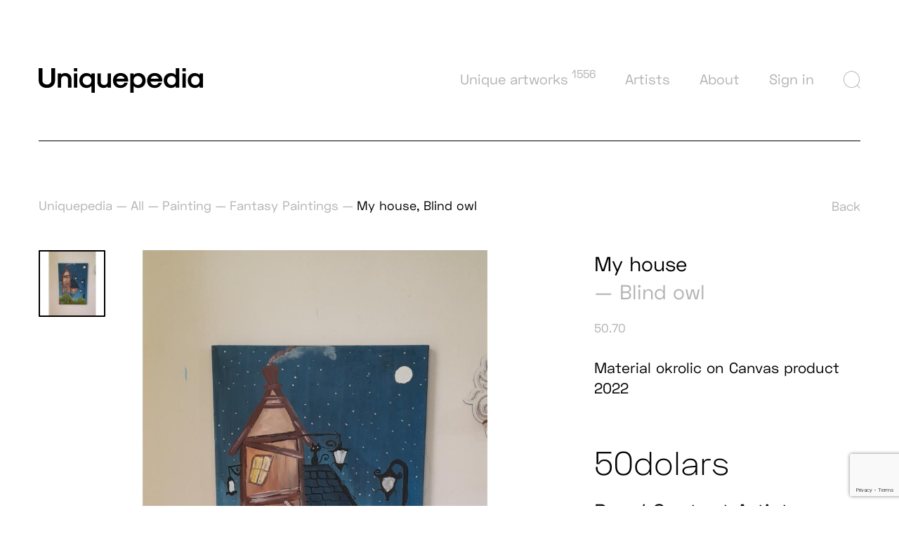

--- FILE ---
content_type: text/html; charset=UTF-8
request_url: https://uniquepedia.com/art/my-house
body_size: 11631
content:
<!DOCTYPE html>
<html lang="en"  class="">
<head>
    <base href="https://uniquepedia.com/">
    <meta charset="UTF-8">
        <!-- Global site tag (gtag.js) - Google Analytics -->
        <script async src="https://www.googletagmanager.com/gtag/js?id=UA-34024889-1"></script>
        <script>
            window.dataLayer = window.dataLayer || [];
            function gtag(){dataLayer.push(arguments);}
            gtag('js', new Date());
            gtag('config', 'UA-34024889-1');
        </script>
                <title>My house | Uniquepedia</title>
        <meta name="description" content="">
        <meta name="robots" content="index,follow">

                                <meta property="og:title" content="My house | Uniquepedia">
            <meta property="og:description" content="">
            <meta property="og:url" content="https://uniquepedia.com/art/my-house">
                <meta property="og:site_name" content="Uniquepedia">
        <meta property="og:type" content="website">
        <meta property="og:image" content="https://uniquepedia.com/assets/img/og-image-1200x630.jpg">
        <meta name="viewport" content="width=device-width, initial-scale=1, minimum-scale=1">
    <link href="https://fonts.googleapis.com/css?family=Roboto:300,400,700&amp;subset=latin-ext" rel="stylesheet">
    <link rel="stylesheet" href="assets/css/main.min.css?v=07012021">
    <link rel="apple-touch-icon" sizes="180x180" href="assets/img/favicon/apple-touch-icon.png">
    <link rel="icon" type="image/png" sizes="32x32" href="assets/img/favicon/favicon-32x32.png">
    <link rel="icon" type="image/png" sizes="16x16" href="assets/img/favicon/favicon-16x16.png">
    <link rel="manifest" href="assets/img/favicon/site.webmanifest">
    <meta name="msapplication-TileColor" content="#da532c">
    <meta name="theme-color" content="#ffffff">

    <meta property="og:site_name" content="">
            <meta property="og:title" content="My house | Uniquepedia">
        <meta property="og:description" content="">
        <meta property="og:url" content="https://uniquepedia.com/art/my-house">
        <meta property="og:type" content="website">
    <meta property="og:image" content="assets/img/og-image-1200x630.jpg">

    <link rel="preconnect" href="https://www.google-analytics.com">
    <link rel="preconnect" href="https://www.googletagmanager.com">
    <link rel="preconnect" href="https://www.googleadservices.com">
    <link rel="preconnect" href="https://fonts.gstatic.com">
    <link rel="preload" href="assets/fonts/icons.ttf" as="font" type="font/ttf" crossorigin>
    <link rel="preload" href="assets/fonts/font-fileuploader.ttf" as="font" type="font/ttf" crossorigin>
    <link rel="preload" href="assets/fonts/spacegrotesk-regular-webfont.ttf" as="font" type="font/ttf" crossorigin>
    <meta name="csrf-token" content="ZvdOuI9RcYkm4rg7KBPoLJHyiqYnL9xhvksI77qk">
                <meta name="google-site-verification" content="&lt;meta name=&quot;google-site-verification&quot; content=&quot;R784BW4g1Eue3UPEjp7MtLy6BFSIaBrF2n0viLFEv0s&quot; /&gt;">
    </head>
<body>
    <header class="top" data-aos="fade">
        <div class="container">
            <div class="flex flex--space-between flex--center-y">
                <div class="top__logo"><a href="https://uniquepedia.com"><img src="assets/img/logo.svg" alt="Uniquepedia"></a></div>
                <div class="top__wrap">
                    <div class="top__nav">
                        <nav class="nav">
                            <ul class="nav__list js-menu has-active">
                                <li class="nav__item js-menu-item">
                                    <a href="https://uniquepedia.com/discover-arts">Unique artworks <sup>1556</sup> <i class="nav__icon ico ico-project-chevron-down js-menu-icon"></i></a>
                                    <div class="nav__submenu js-menu-sub">
                                        <div class="nav__submenu-inner">
                                            <div class="container">
                                                <div class="row">
                                                                                                                                                                        <div class="col-lg-3">
                                                                <ul class="nav__sublist">
                                                                                                                                            <li class="nav__subitem"><a href="https://uniquepedia.com/painting">Painting</a></li>
                                                                                                                                            <li class="nav__subitem"><a href="https://uniquepedia.com/drawing">Drawing</a></li>
                                                                                                                                    </ul>
                                                            </div>
                                                                                                                                                                                                                                <div class="col-lg-3">
                                                                <ul class="nav__sublist">
                                                                                                                                            <li class="nav__subitem"><a href="https://uniquepedia.com/sculpture">Sculpture</a></li>
                                                                                                                                            <li class="nav__subitem"><a href="https://uniquepedia.com/photography">Photography</a></li>
                                                                                                                                    </ul>
                                                            </div>
                                                                                                                                                                                                                                <div class="col-lg-3">
                                                                <ul class="nav__sublist">
                                                                                                                                            <li class="nav__subitem"><a href="https://uniquepedia.com/digital-media">Digital Media</a></li>
                                                                                                                                            <li class="nav__subitem"><a href="https://uniquepedia.com/furniture">Furniture</a></li>
                                                                                                                                    </ul>
                                                            </div>
                                                                                                                                                                                                                                <div class="col-lg-3">
                                                                <ul class="nav__sublist">
                                                                                                                                            <li class="nav__subitem"><a href="https://uniquepedia.com/discover-arts">Other Categories</a></li>
                                                                                                                                    </ul>
                                                            </div>
                                                                                                                                                            </div>
                                            </div>
                                        </div>
                                    </div>
                                </li>

                                

                                                                                                                                            <li class="nav__item">
                                        <a href="https://uniquepedia.com/artists">Artists</a>
                                    </li>
                                                                                                        <li class="nav__item">
                                        <a href="https://uniquepedia.com/about">About</a>
                                    </li>
                                
                                                                <li class="nav__item nav__item--account">
                                    <a href="https://uniquepedia.com/signin">Sign in</a>
                                </li>
                                                                
                                <li class="nav__item nav__item--search">
                                    <a class="js-search-trigger"><i class="ico ico-search"></i></a>
                                    <div class="nav__submenu js-menu-sub">
                                        <div class="nav__submenu-inner">
                                            <div class="container">
                                                <form action="https://uniquepedia.com/arts/search" method="get" class="form cmb">
                                                    <div class="search">
                                                        <label for="f-search-text" class="search__label form__label">Find best art in the world on Uniquepedia</label>
                                                        <div class="search__fields">
                                                            <div class="search__field search__field--text">
                                                                <input type="text" name="q" minlength="3" placeholder="Type word" class="form__input" id="f-search-text" value="">
                                                            </div>
                                                            <div class="search__field search__field--select">
                                                                <div class="select">
                                                                    <select name="country_id" class="form__select js-select-filter" style="width: 100%;">
                                                                        <option value="">country</option>
                                                                                                                                                    <option value="1" >Afghanistan</option>
                                                                                                                                                    <option value="2" >Aland Islands</option>
                                                                                                                                                    <option value="3" >Albania</option>
                                                                                                                                                    <option value="4" >Algeria</option>
                                                                                                                                                    <option value="5" >American Samoa</option>
                                                                                                                                                    <option value="6" >Andorra</option>
                                                                                                                                                    <option value="7" >Angola</option>
                                                                                                                                                    <option value="8" >Anguilla</option>
                                                                                                                                                    <option value="9" >Antarctica</option>
                                                                                                                                                    <option value="10" >Antigua and Barbuda</option>
                                                                                                                                                    <option value="11" >Argentina</option>
                                                                                                                                                    <option value="12" >Armenia</option>
                                                                                                                                                    <option value="13" >Aruba</option>
                                                                                                                                                    <option value="14" >Australia</option>
                                                                                                                                                    <option value="15" >Austria</option>
                                                                                                                                                    <option value="16" >Azerbaijan</option>
                                                                                                                                                    <option value="17" >Bahamas</option>
                                                                                                                                                    <option value="18" >Bahrain</option>
                                                                                                                                                    <option value="19" >Bangladesh</option>
                                                                                                                                                    <option value="20" >Barbados</option>
                                                                                                                                                    <option value="21" >Belarus</option>
                                                                                                                                                    <option value="22" >Belgium</option>
                                                                                                                                                    <option value="23" >Belize</option>
                                                                                                                                                    <option value="24" >Benin</option>
                                                                                                                                                    <option value="25" >Bermuda</option>
                                                                                                                                                    <option value="26" >Bhutan</option>
                                                                                                                                                    <option value="27" >Bolivia</option>
                                                                                                                                                    <option value="28" >Bonaire, Sint Eustatius and Saba</option>
                                                                                                                                                    <option value="29" >Bosnia and Herzegovina</option>
                                                                                                                                                    <option value="30" >Botswana</option>
                                                                                                                                                    <option value="31" >Bouvet Island</option>
                                                                                                                                                    <option value="32" >Brazil</option>
                                                                                                                                                    <option value="33" >British Indian Ocean Territory</option>
                                                                                                                                                    <option value="34" >Brunei</option>
                                                                                                                                                    <option value="35" >Bulgaria</option>
                                                                                                                                                    <option value="36" >Burkina Faso</option>
                                                                                                                                                    <option value="37" >Burundi</option>
                                                                                                                                                    <option value="38" >Cambodia</option>
                                                                                                                                                    <option value="39" >Cameroon</option>
                                                                                                                                                    <option value="40" >Canada</option>
                                                                                                                                                    <option value="41" >Cape Verde</option>
                                                                                                                                                    <option value="42" >Cayman Islands</option>
                                                                                                                                                    <option value="43" >Central African Republic</option>
                                                                                                                                                    <option value="44" >Chad</option>
                                                                                                                                                    <option value="45" >Chile</option>
                                                                                                                                                    <option value="46" >China</option>
                                                                                                                                                    <option value="47" >Christmas Island</option>
                                                                                                                                                    <option value="48" >Cocos (Keeling) Islands</option>
                                                                                                                                                    <option value="49" >Colombia</option>
                                                                                                                                                    <option value="50" >Comoros</option>
                                                                                                                                                    <option value="51" >Congo</option>
                                                                                                                                                    <option value="52" >Cook Islands</option>
                                                                                                                                                    <option value="53" >Costa Rica</option>
                                                                                                                                                    <option value="54" >Ivory Coast</option>
                                                                                                                                                    <option value="55" >Croatia</option>
                                                                                                                                                    <option value="56" >Cuba</option>
                                                                                                                                                    <option value="57" >Curacao</option>
                                                                                                                                                    <option value="58" >Cyprus</option>
                                                                                                                                                    <option value="59" >Czech Republic</option>
                                                                                                                                                    <option value="60" >Democratic Republic of the Congo</option>
                                                                                                                                                    <option value="61" >Denmark</option>
                                                                                                                                                    <option value="62" >Djibouti</option>
                                                                                                                                                    <option value="63" >Dominica</option>
                                                                                                                                                    <option value="64" >Dominican Republic</option>
                                                                                                                                                    <option value="65" >Ecuador</option>
                                                                                                                                                    <option value="66" >Egypt</option>
                                                                                                                                                    <option value="67" >El Salvador</option>
                                                                                                                                                    <option value="68" >Equatorial Guinea</option>
                                                                                                                                                    <option value="69" >Eritrea</option>
                                                                                                                                                    <option value="70" >Estonia</option>
                                                                                                                                                    <option value="71" >Ethiopia</option>
                                                                                                                                                    <option value="72" >Falkland Islands (Malvinas)</option>
                                                                                                                                                    <option value="73" >Faroe Islands</option>
                                                                                                                                                    <option value="74" >Fiji</option>
                                                                                                                                                    <option value="75" >Finland</option>
                                                                                                                                                    <option value="76" >France</option>
                                                                                                                                                    <option value="77" >French Guiana</option>
                                                                                                                                                    <option value="78" >French Polynesia</option>
                                                                                                                                                    <option value="79" >French Southern Territories</option>
                                                                                                                                                    <option value="80" >Gabon</option>
                                                                                                                                                    <option value="81" >Gambia</option>
                                                                                                                                                    <option value="82" >Georgia</option>
                                                                                                                                                    <option value="83" >Germany</option>
                                                                                                                                                    <option value="84" >Ghana</option>
                                                                                                                                                    <option value="85" >Gibraltar</option>
                                                                                                                                                    <option value="86" >Greece</option>
                                                                                                                                                    <option value="87" >Greenland</option>
                                                                                                                                                    <option value="88" >Grenada</option>
                                                                                                                                                    <option value="89" >Guadaloupe</option>
                                                                                                                                                    <option value="90" >Guam</option>
                                                                                                                                                    <option value="91" >Guatemala</option>
                                                                                                                                                    <option value="92" >Guernsey</option>
                                                                                                                                                    <option value="93" >Guinea</option>
                                                                                                                                                    <option value="94" >Guinea-Bissau</option>
                                                                                                                                                    <option value="95" >Guyana</option>
                                                                                                                                                    <option value="96" >Haiti</option>
                                                                                                                                                    <option value="97" >Heard Island and McDonald Islands</option>
                                                                                                                                                    <option value="98" >Honduras</option>
                                                                                                                                                    <option value="99" >Hong Kong</option>
                                                                                                                                                    <option value="100" >Hungary</option>
                                                                                                                                                    <option value="101" >Iceland</option>
                                                                                                                                                    <option value="102" >India</option>
                                                                                                                                                    <option value="103" >Indonesia</option>
                                                                                                                                                    <option value="104" >Iran</option>
                                                                                                                                                    <option value="105" >Iraq</option>
                                                                                                                                                    <option value="106" >Ireland</option>
                                                                                                                                                    <option value="107" >Isle of Man</option>
                                                                                                                                                    <option value="108" >Israel</option>
                                                                                                                                                    <option value="109" >Italy</option>
                                                                                                                                                    <option value="110" >Jamaica</option>
                                                                                                                                                    <option value="111" >Japan</option>
                                                                                                                                                    <option value="112" >Jersey</option>
                                                                                                                                                    <option value="113" >Jordan</option>
                                                                                                                                                    <option value="114" >Kazakhstan</option>
                                                                                                                                                    <option value="115" >Kenya</option>
                                                                                                                                                    <option value="116" >Kiribati</option>
                                                                                                                                                    <option value="117" >Kosovo</option>
                                                                                                                                                    <option value="118" >Kuwait</option>
                                                                                                                                                    <option value="119" >Kyrgyzstan</option>
                                                                                                                                                    <option value="120" >Laos</option>
                                                                                                                                                    <option value="121" >Latvia</option>
                                                                                                                                                    <option value="122" >Lebanon</option>
                                                                                                                                                    <option value="123" >Lesotho</option>
                                                                                                                                                    <option value="124" >Liberia</option>
                                                                                                                                                    <option value="125" >Libya</option>
                                                                                                                                                    <option value="126" >Liechtenstein</option>
                                                                                                                                                    <option value="127" >Lithuania</option>
                                                                                                                                                    <option value="128" >Luxembourg</option>
                                                                                                                                                    <option value="129" >Macao</option>
                                                                                                                                                    <option value="130" >Macedonia</option>
                                                                                                                                                    <option value="131" >Madagascar</option>
                                                                                                                                                    <option value="132" >Malawi</option>
                                                                                                                                                    <option value="133" >Malaysia</option>
                                                                                                                                                    <option value="134" >Maldives</option>
                                                                                                                                                    <option value="135" >Mali</option>
                                                                                                                                                    <option value="136" >Malta</option>
                                                                                                                                                    <option value="137" >Marshall Islands</option>
                                                                                                                                                    <option value="138" >Martinique</option>
                                                                                                                                                    <option value="139" >Mauritania</option>
                                                                                                                                                    <option value="140" >Mauritius</option>
                                                                                                                                                    <option value="141" >Mayotte</option>
                                                                                                                                                    <option value="142" >Mexico</option>
                                                                                                                                                    <option value="143" >Micronesia</option>
                                                                                                                                                    <option value="144" >Moldava</option>
                                                                                                                                                    <option value="145" >Monaco</option>
                                                                                                                                                    <option value="146" >Mongolia</option>
                                                                                                                                                    <option value="147" >Montenegro</option>
                                                                                                                                                    <option value="148" >Montserrat</option>
                                                                                                                                                    <option value="149" >Morocco</option>
                                                                                                                                                    <option value="150" >Mozambique</option>
                                                                                                                                                    <option value="151" >Myanmar (Burma)</option>
                                                                                                                                                    <option value="152" >Namibia</option>
                                                                                                                                                    <option value="153" >Nauru</option>
                                                                                                                                                    <option value="154" >Nepal</option>
                                                                                                                                                    <option value="155" >Netherlands</option>
                                                                                                                                                    <option value="156" >New Caledonia</option>
                                                                                                                                                    <option value="157" >New Zealand</option>
                                                                                                                                                    <option value="158" >Nicaragua</option>
                                                                                                                                                    <option value="159" >Niger</option>
                                                                                                                                                    <option value="160" >Nigeria</option>
                                                                                                                                                    <option value="161" >Niue</option>
                                                                                                                                                    <option value="162" >Norfolk Island</option>
                                                                                                                                                    <option value="163" >North Korea</option>
                                                                                                                                                    <option value="164" >Northern Mariana Islands</option>
                                                                                                                                                    <option value="165" >Norway</option>
                                                                                                                                                    <option value="166" >Oman</option>
                                                                                                                                                    <option value="167" >Pakistan</option>
                                                                                                                                                    <option value="168" >Palau</option>
                                                                                                                                                    <option value="169" >Palestine</option>
                                                                                                                                                    <option value="170" >Panama</option>
                                                                                                                                                    <option value="171" >Papua New Guinea</option>
                                                                                                                                                    <option value="172" >Paraguay</option>
                                                                                                                                                    <option value="173" >Peru</option>
                                                                                                                                                    <option value="174" >Phillipines</option>
                                                                                                                                                    <option value="175" >Pitcairn</option>
                                                                                                                                                    <option value="176" >Poland</option>
                                                                                                                                                    <option value="177" >Portugal</option>
                                                                                                                                                    <option value="178" >Puerto Rico</option>
                                                                                                                                                    <option value="179" >Qatar</option>
                                                                                                                                                    <option value="180" >Reunion</option>
                                                                                                                                                    <option value="181" >Romania</option>
                                                                                                                                                    <option value="182" >Russia</option>
                                                                                                                                                    <option value="183" >Rwanda</option>
                                                                                                                                                    <option value="184" >Saint Barthelemy</option>
                                                                                                                                                    <option value="185" >Saint Helena</option>
                                                                                                                                                    <option value="186" >Saint Kitts and Nevis</option>
                                                                                                                                                    <option value="187" >Saint Lucia</option>
                                                                                                                                                    <option value="188" >Saint Martin</option>
                                                                                                                                                    <option value="189" >Saint Pierre and Miquelon</option>
                                                                                                                                                    <option value="190" >Saint Vincent and the Grenadines</option>
                                                                                                                                                    <option value="191" >Samoa</option>
                                                                                                                                                    <option value="192" >San Marino</option>
                                                                                                                                                    <option value="193" >Sao Tome and Principe</option>
                                                                                                                                                    <option value="194" >Saudi Arabia</option>
                                                                                                                                                    <option value="195" >Senegal</option>
                                                                                                                                                    <option value="196" >Serbia</option>
                                                                                                                                                    <option value="197" >Seychelles</option>
                                                                                                                                                    <option value="198" >Sierra Leone</option>
                                                                                                                                                    <option value="199" >Singapore</option>
                                                                                                                                                    <option value="200" >Sint Maarten</option>
                                                                                                                                                    <option value="201" >Slovakia</option>
                                                                                                                                                    <option value="202" >Slovenia</option>
                                                                                                                                                    <option value="203" >Solomon Islands</option>
                                                                                                                                                    <option value="204" >Somalia</option>
                                                                                                                                                    <option value="205" >South Africa</option>
                                                                                                                                                    <option value="206" >South Georgia and the South Sandwich Islands</option>
                                                                                                                                                    <option value="207" >South Korea</option>
                                                                                                                                                    <option value="208" >South Sudan</option>
                                                                                                                                                    <option value="209" >Spain</option>
                                                                                                                                                    <option value="210" >Sri Lanka</option>
                                                                                                                                                    <option value="211" >Sudan</option>
                                                                                                                                                    <option value="212" >Suriname</option>
                                                                                                                                                    <option value="213" >Svalbard and Jan Mayen</option>
                                                                                                                                                    <option value="214" >Swaziland</option>
                                                                                                                                                    <option value="215" >Sweden</option>
                                                                                                                                                    <option value="216" >Switzerland</option>
                                                                                                                                                    <option value="217" >Syria</option>
                                                                                                                                                    <option value="218" >Taiwan</option>
                                                                                                                                                    <option value="219" >Tajikistan</option>
                                                                                                                                                    <option value="220" >Tanzania</option>
                                                                                                                                                    <option value="221" >Thailand</option>
                                                                                                                                                    <option value="222" >Timor-Leste (East Timor)</option>
                                                                                                                                                    <option value="223" >Togo</option>
                                                                                                                                                    <option value="224" >Tokelau</option>
                                                                                                                                                    <option value="225" >Tonga</option>
                                                                                                                                                    <option value="226" >Trinidad and Tobago</option>
                                                                                                                                                    <option value="227" >Tunisia</option>
                                                                                                                                                    <option value="228" >Turkey</option>
                                                                                                                                                    <option value="229" >Turkmenistan</option>
                                                                                                                                                    <option value="230" >Turks and Caicos Islands</option>
                                                                                                                                                    <option value="231" >Tuvalu</option>
                                                                                                                                                    <option value="232" >Uganda</option>
                                                                                                                                                    <option value="233" >Ukraine</option>
                                                                                                                                                    <option value="234" >United Arab Emirates</option>
                                                                                                                                                    <option value="235" >United Kingdom</option>
                                                                                                                                                    <option value="236" >United States</option>
                                                                                                                                                    <option value="237" >United States Minor Outlying Islands</option>
                                                                                                                                                    <option value="238" >Uruguay</option>
                                                                                                                                                    <option value="239" >Uzbekistan</option>
                                                                                                                                                    <option value="240" >Vanuatu</option>
                                                                                                                                                    <option value="241" >Vatican City</option>
                                                                                                                                                    <option value="242" >Venezuela</option>
                                                                                                                                                    <option value="243" >Vietnam</option>
                                                                                                                                                    <option value="244" >Virgin Islands, British</option>
                                                                                                                                                    <option value="245" >Virgin Islands, US</option>
                                                                                                                                                    <option value="246" >Wallis and Futuna</option>
                                                                                                                                                    <option value="247" >Western Sahara</option>
                                                                                                                                                    <option value="248" >Yemen</option>
                                                                                                                                                    <option value="249" >Zambia</option>
                                                                                                                                                    <option value="250" >Zimbabwe</option>
                                                                                                                                            </select>
                                                                </div>
                                                            </div>
                                                            <div class="search__field search__field--action">
                                                                <button type="submit" class="search__btn btn"><i class="ico ico-search"></i></button>
                                                            </div>
                                                        </div>
                                                    </div>
                                                </form>
                                            </div>
                                        </div>
                                    </div>
                                </li>
                            </ul>
                        </nav>
                    </div>
                    <button class="top__hamburger hamburger hidden visible-md js-mobile-menu" type="button">
                        <span class="hamburger__box">
                            <span class="hamburger__inner"></span>
                        </span>
                    </button>
                </div>
            </div>
        </div>
    </header>

    <div class="mobile-nav-panel">
        <div class="mobile-nav-panel__top">
            <figure class="mobile-nav-panel__logo">
                <a href="#">
                    <svg xmlns="http://www.w3.org/2000/svg" width="234" height="34.854" viewBox="0 0 234 34.854">
                        <g transform="translate(-164.49 -326.613)">
                            <path d="M164.49,343.72V326.613h5.356V343.72c0,3.6,2.558,6,6.4,6,3.8,0,6.315-2.4,6.315-6V326.613h5.356V343.72c0,6.475-4.677,10.792-11.671,10.792C169.207,354.513,164.49,350.2,164.49,343.72Z"/>
                            <path d="M247.148,348.017h4.8v1.48a8.37,8.37,0,0,1,5.436-2.039c5.476,0,9.114,3.238,9.114,8.114V368h-4.8V356.132c0-2.678-1.959-4.437-4.877-4.437s-4.876,1.759-4.876,4.437V368h-4.8Z" transform="translate(-55.397 -13.97)"/>
                            <path d="M316.96,326.613h4.8v4.4h-4.8Zm0,7.434h4.8v19.986h-4.8Z" transform="translate(-102.185)"/>
                            <path d="M357.418,350.216v-2.2h4.8v27.42h-4.8V365.8a9.567,9.567,0,0,1-6.635,2.758c-6.315,0-10.553-4.237-10.553-10.552s4.237-10.552,10.553-10.552A9.567,9.567,0,0,1,357.418,350.216Zm-12.391,7.794a5.917,5.917,0,0,0,6.236,6.315c3.677,0,6.155-2.518,6.155-6.315s-2.478-6.315-6.155-6.315A5.917,5.917,0,0,0,345.027,358.01Z" transform="translate(-117.78 -13.97)"/>
                            <path d="M437.389,369.14h-4.8v-1.479a8.367,8.367,0,0,1-5.436,2.039c-5.476,0-9.113-3.238-9.113-8.114V349.154h4.8v11.872c0,2.678,1.958,4.437,4.876,4.437s4.877-1.759,4.877-4.437V349.154h4.8Z" transform="translate(-169.93 -15.107)"/>
                            <path d="M485.43,358.01c0-6.315,4.317-10.552,10.832-10.552s10.832,4.237,10.832,10.552v.919l-.4.4H490.306a5.84,5.84,0,0,0,5.956,5.236,6.058,6.058,0,0,0,5.476-3.357h4.876a10.578,10.578,0,0,1-10.353,7.354C489.747,368.563,485.43,364.326,485.43,358.01Zm16.468-2.678a6.035,6.035,0,0,0-11.272,0Z" transform="translate(-215.092 -13.97)"/>
                            <path d="M581.833,358.01c0,6.315-4.237,10.552-10.552,10.552a9.567,9.567,0,0,1-6.635-2.758v9.633h-4.8v-27.42h4.8v2.2a9.567,9.567,0,0,1,6.635-2.758C577.6,347.458,581.833,351.7,581.833,358.01Zm-17.187,0c0,3.8,2.478,6.315,6.155,6.315a6.316,6.316,0,0,0,0-12.631C567.124,351.7,564.646,354.213,564.646,358.01Z" transform="translate(-264.968 -13.97)"/>
                            <path d="M632.813,358.01c0-6.315,4.317-10.552,10.832-10.552s10.832,4.237,10.832,10.552v.919l-.4.4H637.689a5.84,5.84,0,0,0,5.956,5.236,6.059,6.059,0,0,0,5.476-3.357H654a10.579,10.579,0,0,1-10.353,7.354C637.13,368.563,632.813,364.326,632.813,358.01Zm16.468-2.678a6.035,6.035,0,0,0-11.272,0Z" transform="translate(-313.868 -13.97)"/>
                            <path d="M704.807,344.04c0-6.315,4.237-10.552,10.552-10.552a9.567,9.567,0,0,1,6.635,2.758v-9.633h4.8v27.42h-4.8v-2.2a9.566,9.566,0,0,1-6.635,2.758C709.044,354.592,704.807,350.356,704.807,344.04Zm17.187,0c0-3.8-2.478-6.315-6.155-6.315a6.316,6.316,0,0,0,0,12.631C719.516,350.356,721.994,347.837,721.994,344.04Z" transform="translate(-362.118)"/>
                            <path d="M785.042,326.613h4.8v4.4h-4.8Zm0,7.434h4.8v19.986h-4.8Z" transform="translate(-415.891)"/>
                            <path d="M808.311,358.01c0-6.315,4.157-10.552,10.392-10.552a9.3,9.3,0,0,1,6.475,2.718v-2.159h4.8V368h-4.8v-2.159a9.3,9.3,0,0,1-6.475,2.718C812.468,368.563,808.311,364.326,808.311,358.01Zm16.868,0c0-3.8-2.4-6.315-6-6.315-3.637,0-6.076,2.518-6.076,6.315s2.438,6.315,6.076,6.315C822.781,364.326,825.179,361.807,825.179,358.01Z" transform="translate(-431.486 -13.97)"/>
                        </g>
                    </svg>
                </a>
            </figure>
        </div>

        <div class="mobile-nav-panel__scroll">
            <nav class="mobile-nav">
                <ul class="mobile-nav__list">
                    <li class="mobile-nav__item has-childs">
                        <a href="https://uniquepedia.com/discover-arts">Unique Artworks <sup>1556</sup> <i class="mobile-nav__icon ico ico-project-chevron-down js-mobile-nav-trigger"></i></a>
                        <ul class="mobile-nav__sublist js-mobile-nav-sublist" style="display: none;">
                                                                                                <li class="mobile-nav__subitem has-childs">
                                        <a href="https://uniquepedia.com/painting">Painting <i class="mobile-nav__icon ico ico-project-chevron-down js-mobile-nav-trigger"></i></a>
                                        <ul class="mobile-nav__sublist js-mobile-nav-sublist" style="display: none;">
                                                                                            <li class="mobile-nav__subitem"><a href="https://uniquepedia.com/abstraction-paintings">Abstraction Paintings <sup>571</sup></a></li>
                                                                                            <li class="mobile-nav__subitem"><a href="https://uniquepedia.com/conceptual-paintings">Conceptual Paintings <sup>94</sup></a></li>
                                                                                            <li class="mobile-nav__subitem"><a href="https://uniquepedia.com/digital-age-paintings">Digital Age Paintings <sup>27</sup></a></li>
                                                                                            <li class="mobile-nav__subitem"><a href="https://uniquepedia.com/everyday-life-paintings">Everyday Life Paintings <sup>41</sup></a></li>
                                                                                            <li class="mobile-nav__subitem"><a href="https://uniquepedia.com/fantasy-paintings">Fantasy Paintings <sup>57</sup></a></li>
                                                                                            <li class="mobile-nav__subitem"><a href="https://uniquepedia.com/fashion-paintings">Fashion Paintings <sup>4</sup></a></li>
                                                                                            <li class="mobile-nav__subitem"><a href="https://uniquepedia.com/political-and-historical-paintings">Political and Historical Paintings <sup>18</sup></a></li>
                                                                                            <li class="mobile-nav__subitem"><a href="https://uniquepedia.com/landscape-paintings">Landscape Paintings <sup>75</sup></a></li>
                                                                                            <li class="mobile-nav__subitem"><a href="https://uniquepedia.com/nature-paintings">Nature Paintings <sup>49</sup></a></li>
                                                                                            <li class="mobile-nav__subitem"><a href="https://uniquepedia.com/marine-paintings">Marine Paintings <sup>9</sup></a></li>
                                                                                            <li class="mobile-nav__subitem"><a href="https://uniquepedia.com/nude-paintings">Nude Paintings <sup>12</sup></a></li>
                                                                                            <li class="mobile-nav__subitem"><a href="https://uniquepedia.com/pop-culture-paintings">Pop culture Paintings <sup>27</sup></a></li>
                                                                                            <li class="mobile-nav__subitem"><a href="https://uniquepedia.com/portrait-paintings">Portrait Paintings <sup>94</sup></a></li>
                                                                                            <li class="mobile-nav__subitem"><a href="https://uniquepedia.com/provocative-paintings">Provocative Paintings <sup>7</sup></a></li>
                                                                                            <li class="mobile-nav__subitem"><a href="https://uniquepedia.com/religion-paintings">Religion Religious Paintings <sup>3</sup></a></li>
                                                                                            <li class="mobile-nav__subitem"><a href="https://uniquepedia.com/self-portrait-paintings">Self Portrait Paintings <sup>1</sup></a></li>
                                                                                            <li class="mobile-nav__subitem"><a href="https://uniquepedia.com/still-life-paintings">Still Life Paintings <sup>3</sup></a></li>
                                                                                            <li class="mobile-nav__subitem"><a href="https://uniquepedia.com/street-art-paintings">Street Art Paintings <sup>9</sup></a></li>
                                                                                            <li class="mobile-nav__subitem"><a href="https://uniquepedia.com/urban-paintings">Urban Paintings <sup>9</sup></a></li>
                                                                                            <li class="mobile-nav__subitem"><a href="https://uniquepedia.com/vanitas-paintings">Vanitas Paintings <sup>0</sup></a></li>
                                                                                            <li class="mobile-nav__subitem"><a href="https://uniquepedia.com/animals-paintings">Animals Paintings <sup>32</sup></a></li>
                                                                                    </ul>
                                    </li>
                                                                                                                                <li class="mobile-nav__subitem has-childs">
                                        <a href="https://uniquepedia.com/sculpture">Sculpture <i class="mobile-nav__icon ico ico-project-chevron-down js-mobile-nav-trigger"></i></a>
                                        <ul class="mobile-nav__sublist js-mobile-nav-sublist" style="display: none;">
                                                                                            <li class="mobile-nav__subitem"><a href="https://uniquepedia.com/freestanding-sculptures">Freestanding Sculptures <sup>88</sup></a></li>
                                                                                            <li class="mobile-nav__subitem"><a href="https://uniquepedia.com/lights-sculptures">Lights Sculptures <sup>2</sup></a></li>
                                                                                            <li class="mobile-nav__subitem"><a href="https://uniquepedia.com/object-sculptures">Object Sculptures <sup>19</sup></a></li>
                                                                                            <li class="mobile-nav__subitem"><a href="https://uniquepedia.com/ready-made-sculptures">Ready-Made Sculptures <sup>0</sup></a></li>
                                                                                            <li class="mobile-nav__subitem"><a href="https://uniquepedia.com/wall-object-sculptures">Wall-Object Sculptures <sup>12</sup></a></li>
                                                                                            <li class="mobile-nav__subitem"><a href="https://uniquepedia.com/assemblage-sculptures">Assemblage Sculptures <sup>0</sup></a></li>
                                                                                            <li class="mobile-nav__subitem"><a href="https://uniquepedia.com/bust-sculptures">Bust Sculptures <sup>6</sup></a></li>
                                                                                            <li class="mobile-nav__subitem"><a href="https://uniquepedia.com/installation-sculptures">Installation Sculptures <sup>4</sup></a></li>
                                                                                            <li class="mobile-nav__subitem"><a href="https://uniquepedia.com/outdoors-sculptures">Outdoors Sculptures <sup>2</sup></a></li>
                                                                                            <li class="mobile-nav__subitem"><a href="https://uniquepedia.com/contemporary-sculptures">Contemporary Sculptures <sup>31</sup></a></li>
                                                                                    </ul>
                                    </li>
                                                                                                                                <li class="mobile-nav__subitem has-childs">
                                        <a href="https://uniquepedia.com/photography">Photography <i class="mobile-nav__icon ico ico-project-chevron-down js-mobile-nav-trigger"></i></a>
                                        <ul class="mobile-nav__sublist js-mobile-nav-sublist" style="display: none;">
                                                                                            <li class="mobile-nav__subitem"><a href="https://uniquepedia.com/black-white-photography">Abstract Photography <sup>12</sup></a></li>
                                                                                            <li class="mobile-nav__subitem"><a href="https://uniquepedia.com/color-photography">Animals Photography <sup>0</sup></a></li>
                                                                                            <li class="mobile-nav__subitem"><a href="https://uniquepedia.com/fine-art-photography">Conceptual Photography <sup>7</sup></a></li>
                                                                                            <li class="mobile-nav__subitem"><a href="https://uniquepedia.com/panoramic-photography">Documentary Photography <sup>0</sup></a></li>
                                                                                            <li class="mobile-nav__subitem"><a href="https://uniquepedia.com/fashion-photography">Fashion Photography <sup>0</sup></a></li>
                                                                                            <li class="mobile-nav__subitem"><a href="https://uniquepedia.com/fine-art-photography-1">Fine Art Photography <sup>1</sup></a></li>
                                                                                            <li class="mobile-nav__subitem"><a href="https://uniquepedia.com/travel-photography">Travel Photography <sup>0</sup></a></li>
                                                                                            <li class="mobile-nav__subitem"><a href="https://uniquepedia.com/nature-photography">Nature Photography <sup>7</sup></a></li>
                                                                                            <li class="mobile-nav__subitem"><a href="https://uniquepedia.com/architecture-photography">Architecture Photography <sup>0</sup></a></li>
                                                                                            <li class="mobile-nav__subitem"><a href="https://uniquepedia.com/landscape-photography">Landscape Photography <sup>0</sup></a></li>
                                                                                            <li class="mobile-nav__subitem"><a href="https://uniquepedia.com/nude-photography">Nude Photography <sup>0</sup></a></li>
                                                                                            <li class="mobile-nav__subitem"><a href="https://uniquepedia.com/portrait">Portrait Photography <sup>0</sup></a></li>
                                                                                            <li class="mobile-nav__subitem"><a href="https://uniquepedia.com/staged-photography">Staged Photography <sup>0</sup></a></li>
                                                                                            <li class="mobile-nav__subitem"><a href="https://uniquepedia.com/photojournalism-photography">Photojournalism Photography <sup>0</sup></a></li>
                                                                                            <li class="mobile-nav__subitem"><a href="https://uniquepedia.com/urban-photography">Urban Photography <sup>0</sup></a></li>
                                                                                    </ul>
                                    </li>
                                                                                                                                <li class="mobile-nav__subitem has-childs">
                                        <a href="https://uniquepedia.com/digital-media">Digital Media <i class="mobile-nav__icon ico ico-project-chevron-down js-mobile-nav-trigger"></i></a>
                                        <ul class="mobile-nav__sublist js-mobile-nav-sublist" style="display: none;">
                                                                                            <li class="mobile-nav__subitem"><a href="https://uniquepedia.com/digital-portrait">Digital Portrait <sup>11</sup></a></li>
                                                                                            <li class="mobile-nav__subitem"><a href="https://uniquepedia.com/digital-art">Digital Art <sup>96</sup></a></li>
                                                                                    </ul>
                                    </li>
                                                                                                                                <li class="mobile-nav__subitem has-childs">
                                        <a href="https://uniquepedia.com/drawing">Drawing <i class="mobile-nav__icon ico ico-project-chevron-down js-mobile-nav-trigger"></i></a>
                                        <ul class="mobile-nav__sublist js-mobile-nav-sublist" style="display: none;">
                                                                                            <li class="mobile-nav__subitem"><a href="https://uniquepedia.com/abstract-drawings">Abstract Drawings <sup>28</sup></a></li>
                                                                                            <li class="mobile-nav__subitem"><a href="https://uniquepedia.com/figurative-drawings">Figurative Drawings <sup>16</sup></a></li>
                                                                                            <li class="mobile-nav__subitem"><a href="https://uniquepedia.com/landscape-drawings">Landscape Drawings <sup>5</sup></a></li>
                                                                                            <li class="mobile-nav__subitem"><a href="https://uniquepedia.com/portrait-drawings">Portrait Drawings <sup>7</sup></a></li>
                                                                                            <li class="mobile-nav__subitem"><a href="https://uniquepedia.com/animal-drawings">Animal Drawings <sup>4</sup></a></li>
                                                                                            <li class="mobile-nav__subitem"><a href="https://uniquepedia.com/fashion-drawings">Fashion Drawings <sup>1</sup></a></li>
                                                                                            <li class="mobile-nav__subitem"><a href="https://uniquepedia.com/nude-drawings">Nude Drawings <sup>2</sup></a></li>
                                                                                            <li class="mobile-nav__subitem"><a href="https://uniquepedia.com/fantasy-drawings">Fantasy Drawings <sup>11</sup></a></li>
                                                                                            <li class="mobile-nav__subitem"><a href="https://uniquepedia.com/nature-drawings">Nature Drawings <sup>2</sup></a></li>
                                                                                    </ul>
                                    </li>
                                                                                                                                <li class="mobile-nav__subitem has-childs">
                                        <a href="https://uniquepedia.com/furniture">Furniture <i class="mobile-nav__icon ico ico-project-chevron-down js-mobile-nav-trigger"></i></a>
                                        <ul class="mobile-nav__sublist js-mobile-nav-sublist" style="display: none;">
                                                                                            <li class="mobile-nav__subitem"><a href="https://uniquepedia.com/tables">Tables <sup>2</sup></a></li>
                                                                                            <li class="mobile-nav__subitem"><a href="https://uniquepedia.com/cases-dressers">Cases - Dressers <sup>0</sup></a></li>
                                                                                            <li class="mobile-nav__subitem"><a href="https://uniquepedia.com/benches">Benches <sup>0</sup></a></li>
                                                                                            <li class="mobile-nav__subitem"><a href="https://uniquepedia.com/beds-sofas">Beds - Sofas <sup>1</sup></a></li>
                                                                                            <li class="mobile-nav__subitem"><a href="https://uniquepedia.com/chairs-stools">Chairs - Stools <sup>1</sup></a></li>
                                                                                            <li class="mobile-nav__subitem"><a href="https://uniquepedia.com/desks">Desks <sup>0</sup></a></li>
                                                                                            <li class="mobile-nav__subitem"><a href="https://uniquepedia.com/bookcases-file-cabinets">Bookcases - File cabinets <sup>1</sup></a></li>
                                                                                            <li class="mobile-nav__subitem"><a href="https://uniquepedia.com/other-furniture">Other Furniture <sup>8</sup></a></li>
                                                                                    </ul>
                                    </li>
                                                                                                                                <li class="mobile-nav__subitem"><a href="https://uniquepedia.com/other">Other <sup>27</sup></a></li>
                                                                                    </ul>
                    </li>

                    

                                                                                            <li class="mobile-nav__item">
                            <a href="https://uniquepedia.com/artists">Artists</a>
                        </li>
                                                                    <li class="mobile-nav__item">
                            <a href="https://uniquepedia.com/about">About</a>
                        </li>
                                    </ul>
            </nav>
        </div>
    </div>

    <main class="main">
        <div class="container">
            <div class="main__inner">
                <div class="breadcrumbs-container" data-aos="fade-up" data-aos-delay="150">
                    <ol class="breadcrumbs">
                        <li class="breadcrumbs__item"><a href="https://uniquepedia.com">Uniquepedia</a></li>
                        <li class="breadcrumbs__item"><a href="https://uniquepedia.com/discover-arts">All</a></li>
                                                    <li class="breadcrumbs__item"><a href="https://uniquepedia.com/painting">Painting</a></li>
                                                    <li class="breadcrumbs__item"><a href="https://uniquepedia.com/fantasy-paintings">Fantasy Paintings</a></li>
                                                <li class="breadcrumbs__item"><a href="https://uniquepedia.com/art/my-house">My house, Blind owl</a></li>
                    </ol>
                    <a href="https://uniquepedia.com" class="breadcrumbs-container__back"><i class="ico ico-project-arrow-left hidden visible-sm"></i> Back</a>
                </div>
                <div class="section">
                    <div class="art">
                        <div class="row gutters-16">
                            <div class="col-md-6 col-lg-7" data-aos="fade-up" data-aos-delay="300">
                                <div class="art__gallery">
                                    <div class="art__gallery-thumbs">
                                        <div class="owl-carousel owl-thumbs art-img-thumbs js-art-img-thumbs" data-slider-id="1">
                                                                                            <div class="art-img-thumbs__item owl-thumb-item"><img src="https://uniquepedia.com/images/e06f34d3-0976-45ae-a245-72c53501e654/acwsuwymebte9jtvwfv8xtgp9iv9d4mmltbk6ttl.jpg" alt="My house"></div>
                                                                                    </div>
                                    </div>
                                    <div class="art__gallery-slider">
                                        <div class="art-img-slider owl-carousel js-art-img-slider" data-slider-id="1">

                                                                                            <div class="art-img-slider__item">
                                                    <a href="https://uniquepedia.com/images/4290cf21-b83d-4f33-becf-97352059b779/acwsuwymebte9jtvwfv8xtgp9iv9d4mmltbk6ttl.jpg" class="thumbnail thumbnail--icon-zoom-out" data-fancybox="gallery">
                                                        <i class="ico ico-search"></i>
                                                        <img data-src="https://uniquepedia.com/images/7b3c6bd6-e24a-4a30-985b-6f96b82b07b4/acwsuwymebte9jtvwfv8xtgp9iv9d4mmltbk6ttl.jpg" class="owl-lazy" alt="My house" title="My house">
                                                    </a>
                                                </div>
                                                                                    </div>
                                    </div>
                                </div>
                            </div>
                            <div class="col-md-5 col-md-offset-1 col-lg-4 col-lg-offset-1" data-aos="fade-up" data-aos-delay="450">
                                <div class="art__body">
                                    <h1 class="art__title">My house <span class="art__author">— <a href="https://uniquepedia.com/blind-owl">Blind owl</a></span></h1>
                                    <div class="art__parameters">50.70</div>
                                    <div class="art__description wysiwyg"><p><p>Material okrolic on Canvas product 2022</p></p></div>
                                </div>

                                                                    <div class="art__buy">
                                        <div class="art__price">50dolars</div>
                                        <a class="art__acquire btn btn--link" data-fancybox data-src="#acquire-this-artwork-modal" data-options='{"modal": "true"}'>Buy / Contact Artist</a>
                                    </div>
                                    <div class="modal modal--acquire" id="acquire-this-artwork-modal">
                                        <a class="modal__close js-modal-close"><span>Close</span><i class="ico ico-cancel"></i></a>
                                        <div class="modal__inner">
                                            <h3 class="modal__title main-title">Contact artist regarding this artwork</h3>
                                            <div class="js-alert"></div>                                            <form action="https://uniquepedia.com/art/1541/acquire" method="post" class="form js-validate--ajax">
                                                <input type="hidden" name="_token" value="ZvdOuI9RcYkm4rg7KBPoLJHyiqYnL9xhvksI77qk">                                                <input type="hidden" class="js-recaptcha" data-action="default" data-sitekey="6LffTywaAAAAAJyIekeEtt9MkR_Ql1pBJd2Gu9p1" name="g-recaptcha-response">                                                <div class="row gutters-16">
                                                    <div class="col-lg-4">
                                                        <div class="form__group">
                                                            <label for="f-acquire-name" class="form__label">Your name</label>
                                                            <div class="form__field">
                                                                <input type="text" name="name" placeholder="Type" class="form__input" id="f-acquire-name">
                                                            </div>
                                                        </div>
                                                    </div>
                                                    <div class="col-lg-4">
                                                        <div class="form__group">
                                                            <label for="f-acquire-email" class="form__label">Your e-mail address</label>
                                                            <div class="form__field">
                                                                <input type="email" name="email" placeholder="Type" class="form__input" id="f-acquire-email">
                                                            </div>
                                                        </div>
                                                    </div>
                                                    <div class="col-lg-4">
                                                        <div class="form__group">
                                                            <label for="f-acquire-phone" class="form__label">Your phone number (or write: N/A)</label>
                                                            <div class="form__field">
                                                                <input type="text" name="phone" placeholder="Type" class="form__input" id="f-acquire-phone">
                                                            </div>
                                                        </div>
                                                    </div>
                                                    <div class="col-xxs-12">
                                                        <div class="form__group">
                                                            <label for="f-acquire-message" class="form__label">Your message</label>
                                                            <div class="form__field">
                                                                <textarea name="message" placeholder="Type" rows="3" class="form__textarea" id="f-acquire-message"></textarea>
                                                            </div>
                                                        </div>
                                                    </div>
                                                    <div class="col-xxs-12">
                                                        <div class="form__actions">
                                                            <button class="btn btn--link">Send message</button>
                                                        </div>
                                                    </div>
                                                </div>
                                            </form>



                                        </div>
                                    </div>
                                                            </div>
                        </div>
                    </div>
                </div>
                <hr class="hidden-sm" data-aos="fade-up">
                <div class="section">
                    <article class="author">
                        <div class="row gutters-16">
                            <div class="col-md-5" data-aos="fade-up">
                                <a href="https://uniquepedia.com/blind-owl">
                                    <figure class="author__photo">
                                        <img src="https://uniquepedia.com/images/3dc39d43-1850-442a-b94f-1965dc581d62/yndrgjjletmxa29eddpjshe5twkxhivxkxqqkmvd.jpg" alt="Blind owl">
                                    </figure>
                                </a>
                            </div>
                            <div class="col-md-6 col-md-offset-1" data-aos="fade-up" data-aos-delay="150">
                                <div class="author__body">
                                    <div class="author__name"><a href="https://uniquepedia.com/blind-owl">Blind owl</a> <span class="author__short-description"></span></div>
                                    <ul class="author__meta">
                                        
                                        
                                        
                                        <li><a href="https://uniquepedia.com/artist/blind-owl/arts"><span>See all my artworks on Uniquepedia</span> <i class="ico ico-go"></i></a></li>
                                    </ul>
                                    <div class="author__arts js-arts-slider-container">
                                        <div class="main-heading main-heading--small-bottom-gap">
                                            <div class="horizontal-bar">
                                                <div class="horizontal-bar__item">
                                                    <div class="main-title">Some of my other artworks</div>
                                                </div>
                                                <div class="horizontal-bar__item hidden-xs">
                                                    <div class="arts-nav js-arts-nav-placeholder owl-nav"></div>
                                                </div>
                                            </div>
                                        </div>
                                        <div class="arts-slider js-arts-slider-small owl-carousel">

                                                                                                                                            <div class="arts-slider__item">
                                                    <a href="https://uniquepedia.com/art/silence" class="art-tile art-tile--small">
                                                        <figure class="art-tile__img thumbnail thumbnail--icon-zoom-out"><i class="ico ico-search"></i><img src="https://uniquepedia.com/images/cc90f17f-ffb1-40f5-b086-50cb4ec563cb/dc05ni8d6repsryiurkrpumou5egqqmpqkgjwmdk.jpg" alt="silence"></figure>
                                                        <div class="art-tile__body">
                                                            <div class="art-tile__title">silence</div>
                                                        </div>
                                                    </a>
                                                </div>
                                                                                                                                            <div class="arts-slider__item">
                                                    <a href="https://uniquepedia.com/art/gisoo" class="art-tile art-tile--small">
                                                        <figure class="art-tile__img thumbnail thumbnail--icon-zoom-out"><i class="ico ico-search"></i><img src="https://uniquepedia.com/images/f43de5a4-f4bb-4a9a-a4f0-53a74f704c05/qjnayybovb9cdwnfsnesujfzfirzzewnp8dzsb7e.jpg" alt="gisoo"></figure>
                                                        <div class="art-tile__body">
                                                            <div class="art-tile__title">gisoo</div>
                                                        </div>
                                                    </a>
                                                </div>
                                                                                                                                            <div class="arts-slider__item">
                                                    <a href="https://uniquepedia.com/art/eyes" class="art-tile art-tile--small">
                                                        <figure class="art-tile__img thumbnail thumbnail--icon-zoom-out"><i class="ico ico-search"></i><img src="https://uniquepedia.com/images/cf23511e-2da9-42a5-bfa9-0e4f20ceb048/7qelgeo3m6myutxi2v30sp4660tu96cgqbhictwd.jpg" alt="eyes"></figure>
                                                        <div class="art-tile__body">
                                                            <div class="art-tile__title">eyes</div>
                                                        </div>
                                                    </a>
                                                </div>
                                            
                                        </div>
                                    </div>
                                </div>
                            </div>
                        </div>
                    </article>
                </div>
                <hr data-aos="fade-up">
                <div class="section">
    <div class="main-heading">
        <div class="horizontal-bar horizontal-bar--wrap-md">
            <div class="horizontal-bar__item" data-aos="fade-up" data-aos-delay="150">
                <div class="main-title">The best free platform for artists. <span class="color-key-2">Join today!</span></div>
                <p class="cmb">Present your art all over the world!</p>
            </div>
            <div class="horizontal-bar__item" data-aos="fade-up" data-aos-delay="300">
                <a href="https://uniquepedia.com/artist-create" class="btn btn--link">Join Uniquepedia</a>
            </div>
        </div>
    </div>

    <div class="collage-container">
        <div class="collage collage--v2">
            <a href="https://uniquepedia.com/art/softness"><figure class="collage__image collage__image--1 js-layer-parallax" data-aos="fade" data-aos-delay="200" data-aos-duration="1000"><img src="https://uniquepedia.com/images/f7357dfe-c919-4abe-ae64-1c4bb3bcb002/evjpfh3dvcy4nwtzbghjjbtnezloml8b6k5f9w4r.jpg" alt="" class="layer" data-depth="0.2"></figure></a>
            <a href="https://uniquepedia.com/art/olivia"><figure class="collage__image collage__image--2 js-layer-parallax" data-aos="fade" data-aos-delay="1000" data-aos-duration="1000"><img src="https://uniquepedia.com/images/0ab155d2-6f66-4a84-9b25-0e080678001d/tcxijpolmrgi8eigozxsiodevt82qigggs05yp8u.jpg" alt="" class="layer" data-depth="0.3"></figure></a>
            <a href="https://uniquepedia.com/art/goodbye"><figure class="collage__image collage__image--3 js-layer-parallax" data-aos="fade" data-aos-delay="600" data-aos-duration="1000"><img src="https://uniquepedia.com/images/5666cada-3fb3-4093-8fc1-becc8fd691e8/hfrx4a8v5tcuiznfwleoai2lxorkvaboxogq0b69.jpg" alt="" class="layer" data-depth="0.35"></figure></a>
            <a href="https://uniquepedia.com/art/necklace-gertrude"><figure class="collage__image collage__image--4 js-layer-parallax" data-aos="fade" data-aos-delay="400" data-aos-duration="1000"><img src="https://uniquepedia.com/images/cfed9c9b-0ad7-4e5c-a6ed-9f3ddf89baba/bpuupkismmuojnsbxblyzegwlykh9p4hknjyfcrz.jpg" alt="" class="layer" data-depth="0.4"></figure></a>
            <a href="https://uniquepedia.com/art/devil-eyes"><figure class="collage__image collage__image--5 js-layer-parallax" data-aos="fade" data-aos-delay="800" data-aos-duration="1000"><img src="https://uniquepedia.com/images/7fd74a6f-e88d-47ca-8878-c77ce91d571c/kearah.jpeg" alt="" class="layer" data-depth="0.25"></figure></a>
        </div>
    </div>
</div>
                <hr data-aos="fade-up">
                <div class="section js-arts-slider-container">
    <div class="main-heading" data-aos="fade-up">
        <div class="horizontal-bar">
            <div class="horizontal-bar__item">
                <div class="main-title">Newest artworks on Uniquepedia</div>
            </div>
            <div class="horizontal-bar__item hidden-xs">
                <div class="arts-nav js-arts-nav-placeholder owl-nav"></div>
            </div>
        </div>
    </div>
    <div class="arts-slider js-arts-slider owl-carousel" data-aos="fade-up" data-aos-delay="150">

                                <div class="arts-slider__item">
                <a href="https://uniquepedia.com/art/candyland-two-mixed-media" class="art-tile">
                    <figure class="art-tile__img thumbnail thumbnail--icon-zoom-out"><i class="ico ico-search"></i><img src="https://uniquepedia.com/images/58d354a9-a06c-40d7-ab78-9faf240a0f74/1xzofg9jcxkv71ixznyhxlu4z4w8c0awilvpaagh.jpg" alt="CANDYLAND TWO (mixed media)."></figure>
                    <div class="art-tile__body">
                        <div class="art-tile__title">CANDYLAND TWO (mixed media). <span class="art-tile__author">— David Burch</span></div>
                    </div>
                </a>
            </div>
                                <div class="arts-slider__item">
                <a href="https://uniquepedia.com/art/the-red-wave-two" class="art-tile">
                    <figure class="art-tile__img thumbnail thumbnail--icon-zoom-out"><i class="ico ico-search"></i><img src="https://uniquepedia.com/images/8091e5d4-3513-4514-80ce-d4e62945622a/gaziyxlkchowndmoggrnzkqdewsm6zuhpqonxtz6.jpg" alt="THE RED WAVE TWO"></figure>
                    <div class="art-tile__body">
                        <div class="art-tile__title">THE RED WAVE TWO <span class="art-tile__author">— David Burch</span></div>
                    </div>
                </a>
            </div>
                                <div class="arts-slider__item">
                <a href="https://uniquepedia.com/art/big-sky-country" class="art-tile">
                    <figure class="art-tile__img thumbnail thumbnail--icon-zoom-out"><i class="ico ico-search"></i><img src="https://uniquepedia.com/images/edc3cd27-e834-4d80-9d17-544e35789727/vbu35hpff0honyzqqcmzo87sbdajgnxurrbeu24b.jpg" alt="BIG SKY COUNTRY"></figure>
                    <div class="art-tile__body">
                        <div class="art-tile__title">BIG SKY COUNTRY <span class="art-tile__author">— David Burch</span></div>
                    </div>
                </a>
            </div>
                                <div class="arts-slider__item">
                <a href="https://uniquepedia.com/art/chat" class="art-tile">
                    <figure class="art-tile__img thumbnail thumbnail--icon-zoom-out"><i class="ico ico-search"></i><img src="https://uniquepedia.com/images/9a55a7aa-f92d-4ade-8272-8aaa2d053d91/bf6rygsy4raggbklbfgk6cuxquzsuxguodyiqklq.jpg" alt="Chat"></figure>
                    <div class="art-tile__body">
                        <div class="art-tile__title">Chat <span class="art-tile__author">— Rb1964</span></div>
                    </div>
                </a>
            </div>
                                <div class="arts-slider__item">
                <a href="https://uniquepedia.com/art/tiffany" class="art-tile">
                    <figure class="art-tile__img thumbnail thumbnail--icon-zoom-out"><i class="ico ico-search"></i><img src="https://uniquepedia.com/images/82ea6936-f141-4d7b-956a-142b44819e79/ia9z8ntko0thjv4ijknzffncko9tuxyyaxqsri4n.jpg" alt="Tiffany"></figure>
                    <div class="art-tile__body">
                        <div class="art-tile__title">Tiffany <span class="art-tile__author">— Emmanuel „Manu“ Verneuil</span></div>
                    </div>
                </a>
            </div>
                                <div class="arts-slider__item">
                <a href="https://uniquepedia.com/art/insula-maior-mallorca" class="art-tile">
                    <figure class="art-tile__img thumbnail thumbnail--icon-zoom-out"><i class="ico ico-search"></i><img src="https://uniquepedia.com/images/ecab5a12-968a-4ce7-8ca0-e9aaef10ad35/7ilezqyf80p7zyaabeqopeifixdks86ikdue3zmt.jpg" alt="Insula Maior (Mallorca)"></figure>
                    <div class="art-tile__body">
                        <div class="art-tile__title">Insula Maior (Mallorca) <span class="art-tile__author">— Emmanuel „Manu“ Verneuil</span></div>
                    </div>
                </a>
            </div>
                                <div class="arts-slider__item">
                <a href="https://uniquepedia.com/art/golden-elbphilharmonie-nr-32" class="art-tile">
                    <figure class="art-tile__img thumbnail thumbnail--icon-zoom-out"><i class="ico ico-search"></i><img src="https://uniquepedia.com/images/db106d15-a71a-431d-9b09-1e817933174a/isi607crjoltttkrrqbzu99ogugr3dd6r2ulxnrj.jpg" alt="„Golden Elbphilharmonie Nr.32“"></figure>
                    <div class="art-tile__body">
                        <div class="art-tile__title">„Golden Elbphilharmonie Nr.32“ <span class="art-tile__author">— Emmanuel „Manu“ Verneuil</span></div>
                    </div>
                </a>
            </div>
                                <div class="arts-slider__item">
                <a href="https://uniquepedia.com/art/path-to-brooklyn" class="art-tile">
                    <figure class="art-tile__img thumbnail thumbnail--icon-zoom-out"><i class="ico ico-search"></i><img src="https://uniquepedia.com/images/ff346d08-ec21-469d-842f-d1dbf2577fae/7roynv6xqnow7m7wrdzzvwuav31vpyle2zq5a93m.jpg" alt="“Path to Brooklyn”"></figure>
                    <div class="art-tile__body">
                        <div class="art-tile__title">“Path to Brooklyn” <span class="art-tile__author">— Emmanuel „Manu“ Verneuil</span></div>
                    </div>
                </a>
            </div>
        
    </div>
</div>
            </div>
        </div>
    </main>

    <footer class="footer">

                    <div class="cookies-bar js-cookies-bar" data-aos="fade-up">
                <div class="container-wide">
                        <div class="cookies-bar__body">
                        <p class="cookies-bar__text">This website uses cookies according to <a href="https://uniquepedia.com/privacy-policy">Privacy Policy</a>. You can specify the conditions for storing or accessing cookies in your web browser.</p>
                        <a class="cookies-bar__close js-cookies-bar-close"><i class="ico ico-cancel"></i></a>
                    </div>
                </div>
            </div>
        
        <div class="container">
            <div class="footer__inner">
                <div class="flex flex--space-between">
                    <div class="footer__left" data-aos="fade-up">
                        <div class="footer__logo"><img src="assets/img/logo.svg" alt="Uniquepedia"></div>
                        <p class="footer__copy">© 2026 All right reserved. Designed by <a href="https://iguanastudio.pl" target="_blank">Iguana Studio</a></p>
                    </div>
                    <nav class="footer__links">
                        <ul class="footer__links-list" data-aos="fade-up" data-aos-delay="150">
                            <li class="footer__links-item"><a href="https://www.instagram.com/uniquepedia_com/" rel="nofollow" target="_blank">Instagram</a></li>
                            <li class="footer__links-item"><a href="https://www.facebook.com/uniquepedia" rel="nofollow" target="_blank">Facebook</a></li>
                            <li class="footer__links-item"><a href="https://www.pinterest.com/uniquepedia" rel="nofollow" target="_blank">Pinterest</a></li>
                        </ul>
                                                                                <ul class="footer__links-list footer__links-list--menu" data-aos="fade-up" data-aos-delay="300">
                                                                    <li class="footer__links-item"><a href="https://uniquepedia.com/about" >About</a></li>
                                                                    <li class="footer__links-item"><a href="https://uniquepedia.com/contact" >Contact</a></li>
                                                                    <li class="footer__links-item"><a href="https://uniquepedia.com/help-faq" >Help</a></li>
                                                                    <li class="footer__links-item"><a href="https://uniquepedia.com/privacy-policy" >Privacy</a></li>
                                                                    <li class="footer__links-item"><a href="https://uniquepedia.com/terms-of-use" >Terms</a></li>
                                                                    <li class="footer__links-item"><a href="https://uniquepedia.com/support-uniquepedia" >Donate</a></li>
                                                            </ul>
                                            </nav>
                </div>
            </div>
        </div>
    </footer>
    <form id="post-form" action="" method="post" style="display: none;">
    <input type="hidden" name="_method" value="POST">    <input type="hidden" name="_token" value="ZvdOuI9RcYkm4rg7KBPoLJHyiqYnL9xhvksI77qk"></form>
    <script src="https://uniquepedia.com/js-localization/all.js"></script>
    <script>
        Lang.setLocale("en");
    </script>
<script src="assets/js/vendor.min.js?v=07012021"></script>
<script src="assets/js/main.min.js?v=07012021"></script>
<script src="assets/js/functions.js"></script>
<script>
    if (typeof captcha !== 'undefined') captcha.load();
</script>
</body>
</html>


--- FILE ---
content_type: text/html; charset=utf-8
request_url: https://www.google.com/recaptcha/api2/anchor?ar=1&k=6LffTywaAAAAAJyIekeEtt9MkR_Ql1pBJd2Gu9p1&co=aHR0cHM6Ly91bmlxdWVwZWRpYS5jb206NDQz&hl=en&v=vUgXt_KV952_-5BB2jjloYzl&size=invisible&anchor-ms=20000&execute-ms=30000&cb=w0gxllo21po
body_size: 48545
content:
<!DOCTYPE HTML><html dir="ltr" lang="en"><head><meta http-equiv="Content-Type" content="text/html; charset=UTF-8">
<meta http-equiv="X-UA-Compatible" content="IE=edge">
<title>reCAPTCHA</title>
<style type="text/css">
/* cyrillic-ext */
@font-face {
  font-family: 'Roboto';
  font-style: normal;
  font-weight: 400;
  font-stretch: 100%;
  src: url(//fonts.gstatic.com/s/roboto/v48/KFO7CnqEu92Fr1ME7kSn66aGLdTylUAMa3GUBHMdazTgWw.woff2) format('woff2');
  unicode-range: U+0460-052F, U+1C80-1C8A, U+20B4, U+2DE0-2DFF, U+A640-A69F, U+FE2E-FE2F;
}
/* cyrillic */
@font-face {
  font-family: 'Roboto';
  font-style: normal;
  font-weight: 400;
  font-stretch: 100%;
  src: url(//fonts.gstatic.com/s/roboto/v48/KFO7CnqEu92Fr1ME7kSn66aGLdTylUAMa3iUBHMdazTgWw.woff2) format('woff2');
  unicode-range: U+0301, U+0400-045F, U+0490-0491, U+04B0-04B1, U+2116;
}
/* greek-ext */
@font-face {
  font-family: 'Roboto';
  font-style: normal;
  font-weight: 400;
  font-stretch: 100%;
  src: url(//fonts.gstatic.com/s/roboto/v48/KFO7CnqEu92Fr1ME7kSn66aGLdTylUAMa3CUBHMdazTgWw.woff2) format('woff2');
  unicode-range: U+1F00-1FFF;
}
/* greek */
@font-face {
  font-family: 'Roboto';
  font-style: normal;
  font-weight: 400;
  font-stretch: 100%;
  src: url(//fonts.gstatic.com/s/roboto/v48/KFO7CnqEu92Fr1ME7kSn66aGLdTylUAMa3-UBHMdazTgWw.woff2) format('woff2');
  unicode-range: U+0370-0377, U+037A-037F, U+0384-038A, U+038C, U+038E-03A1, U+03A3-03FF;
}
/* math */
@font-face {
  font-family: 'Roboto';
  font-style: normal;
  font-weight: 400;
  font-stretch: 100%;
  src: url(//fonts.gstatic.com/s/roboto/v48/KFO7CnqEu92Fr1ME7kSn66aGLdTylUAMawCUBHMdazTgWw.woff2) format('woff2');
  unicode-range: U+0302-0303, U+0305, U+0307-0308, U+0310, U+0312, U+0315, U+031A, U+0326-0327, U+032C, U+032F-0330, U+0332-0333, U+0338, U+033A, U+0346, U+034D, U+0391-03A1, U+03A3-03A9, U+03B1-03C9, U+03D1, U+03D5-03D6, U+03F0-03F1, U+03F4-03F5, U+2016-2017, U+2034-2038, U+203C, U+2040, U+2043, U+2047, U+2050, U+2057, U+205F, U+2070-2071, U+2074-208E, U+2090-209C, U+20D0-20DC, U+20E1, U+20E5-20EF, U+2100-2112, U+2114-2115, U+2117-2121, U+2123-214F, U+2190, U+2192, U+2194-21AE, U+21B0-21E5, U+21F1-21F2, U+21F4-2211, U+2213-2214, U+2216-22FF, U+2308-230B, U+2310, U+2319, U+231C-2321, U+2336-237A, U+237C, U+2395, U+239B-23B7, U+23D0, U+23DC-23E1, U+2474-2475, U+25AF, U+25B3, U+25B7, U+25BD, U+25C1, U+25CA, U+25CC, U+25FB, U+266D-266F, U+27C0-27FF, U+2900-2AFF, U+2B0E-2B11, U+2B30-2B4C, U+2BFE, U+3030, U+FF5B, U+FF5D, U+1D400-1D7FF, U+1EE00-1EEFF;
}
/* symbols */
@font-face {
  font-family: 'Roboto';
  font-style: normal;
  font-weight: 400;
  font-stretch: 100%;
  src: url(//fonts.gstatic.com/s/roboto/v48/KFO7CnqEu92Fr1ME7kSn66aGLdTylUAMaxKUBHMdazTgWw.woff2) format('woff2');
  unicode-range: U+0001-000C, U+000E-001F, U+007F-009F, U+20DD-20E0, U+20E2-20E4, U+2150-218F, U+2190, U+2192, U+2194-2199, U+21AF, U+21E6-21F0, U+21F3, U+2218-2219, U+2299, U+22C4-22C6, U+2300-243F, U+2440-244A, U+2460-24FF, U+25A0-27BF, U+2800-28FF, U+2921-2922, U+2981, U+29BF, U+29EB, U+2B00-2BFF, U+4DC0-4DFF, U+FFF9-FFFB, U+10140-1018E, U+10190-1019C, U+101A0, U+101D0-101FD, U+102E0-102FB, U+10E60-10E7E, U+1D2C0-1D2D3, U+1D2E0-1D37F, U+1F000-1F0FF, U+1F100-1F1AD, U+1F1E6-1F1FF, U+1F30D-1F30F, U+1F315, U+1F31C, U+1F31E, U+1F320-1F32C, U+1F336, U+1F378, U+1F37D, U+1F382, U+1F393-1F39F, U+1F3A7-1F3A8, U+1F3AC-1F3AF, U+1F3C2, U+1F3C4-1F3C6, U+1F3CA-1F3CE, U+1F3D4-1F3E0, U+1F3ED, U+1F3F1-1F3F3, U+1F3F5-1F3F7, U+1F408, U+1F415, U+1F41F, U+1F426, U+1F43F, U+1F441-1F442, U+1F444, U+1F446-1F449, U+1F44C-1F44E, U+1F453, U+1F46A, U+1F47D, U+1F4A3, U+1F4B0, U+1F4B3, U+1F4B9, U+1F4BB, U+1F4BF, U+1F4C8-1F4CB, U+1F4D6, U+1F4DA, U+1F4DF, U+1F4E3-1F4E6, U+1F4EA-1F4ED, U+1F4F7, U+1F4F9-1F4FB, U+1F4FD-1F4FE, U+1F503, U+1F507-1F50B, U+1F50D, U+1F512-1F513, U+1F53E-1F54A, U+1F54F-1F5FA, U+1F610, U+1F650-1F67F, U+1F687, U+1F68D, U+1F691, U+1F694, U+1F698, U+1F6AD, U+1F6B2, U+1F6B9-1F6BA, U+1F6BC, U+1F6C6-1F6CF, U+1F6D3-1F6D7, U+1F6E0-1F6EA, U+1F6F0-1F6F3, U+1F6F7-1F6FC, U+1F700-1F7FF, U+1F800-1F80B, U+1F810-1F847, U+1F850-1F859, U+1F860-1F887, U+1F890-1F8AD, U+1F8B0-1F8BB, U+1F8C0-1F8C1, U+1F900-1F90B, U+1F93B, U+1F946, U+1F984, U+1F996, U+1F9E9, U+1FA00-1FA6F, U+1FA70-1FA7C, U+1FA80-1FA89, U+1FA8F-1FAC6, U+1FACE-1FADC, U+1FADF-1FAE9, U+1FAF0-1FAF8, U+1FB00-1FBFF;
}
/* vietnamese */
@font-face {
  font-family: 'Roboto';
  font-style: normal;
  font-weight: 400;
  font-stretch: 100%;
  src: url(//fonts.gstatic.com/s/roboto/v48/KFO7CnqEu92Fr1ME7kSn66aGLdTylUAMa3OUBHMdazTgWw.woff2) format('woff2');
  unicode-range: U+0102-0103, U+0110-0111, U+0128-0129, U+0168-0169, U+01A0-01A1, U+01AF-01B0, U+0300-0301, U+0303-0304, U+0308-0309, U+0323, U+0329, U+1EA0-1EF9, U+20AB;
}
/* latin-ext */
@font-face {
  font-family: 'Roboto';
  font-style: normal;
  font-weight: 400;
  font-stretch: 100%;
  src: url(//fonts.gstatic.com/s/roboto/v48/KFO7CnqEu92Fr1ME7kSn66aGLdTylUAMa3KUBHMdazTgWw.woff2) format('woff2');
  unicode-range: U+0100-02BA, U+02BD-02C5, U+02C7-02CC, U+02CE-02D7, U+02DD-02FF, U+0304, U+0308, U+0329, U+1D00-1DBF, U+1E00-1E9F, U+1EF2-1EFF, U+2020, U+20A0-20AB, U+20AD-20C0, U+2113, U+2C60-2C7F, U+A720-A7FF;
}
/* latin */
@font-face {
  font-family: 'Roboto';
  font-style: normal;
  font-weight: 400;
  font-stretch: 100%;
  src: url(//fonts.gstatic.com/s/roboto/v48/KFO7CnqEu92Fr1ME7kSn66aGLdTylUAMa3yUBHMdazQ.woff2) format('woff2');
  unicode-range: U+0000-00FF, U+0131, U+0152-0153, U+02BB-02BC, U+02C6, U+02DA, U+02DC, U+0304, U+0308, U+0329, U+2000-206F, U+20AC, U+2122, U+2191, U+2193, U+2212, U+2215, U+FEFF, U+FFFD;
}
/* cyrillic-ext */
@font-face {
  font-family: 'Roboto';
  font-style: normal;
  font-weight: 500;
  font-stretch: 100%;
  src: url(//fonts.gstatic.com/s/roboto/v48/KFO7CnqEu92Fr1ME7kSn66aGLdTylUAMa3GUBHMdazTgWw.woff2) format('woff2');
  unicode-range: U+0460-052F, U+1C80-1C8A, U+20B4, U+2DE0-2DFF, U+A640-A69F, U+FE2E-FE2F;
}
/* cyrillic */
@font-face {
  font-family: 'Roboto';
  font-style: normal;
  font-weight: 500;
  font-stretch: 100%;
  src: url(//fonts.gstatic.com/s/roboto/v48/KFO7CnqEu92Fr1ME7kSn66aGLdTylUAMa3iUBHMdazTgWw.woff2) format('woff2');
  unicode-range: U+0301, U+0400-045F, U+0490-0491, U+04B0-04B1, U+2116;
}
/* greek-ext */
@font-face {
  font-family: 'Roboto';
  font-style: normal;
  font-weight: 500;
  font-stretch: 100%;
  src: url(//fonts.gstatic.com/s/roboto/v48/KFO7CnqEu92Fr1ME7kSn66aGLdTylUAMa3CUBHMdazTgWw.woff2) format('woff2');
  unicode-range: U+1F00-1FFF;
}
/* greek */
@font-face {
  font-family: 'Roboto';
  font-style: normal;
  font-weight: 500;
  font-stretch: 100%;
  src: url(//fonts.gstatic.com/s/roboto/v48/KFO7CnqEu92Fr1ME7kSn66aGLdTylUAMa3-UBHMdazTgWw.woff2) format('woff2');
  unicode-range: U+0370-0377, U+037A-037F, U+0384-038A, U+038C, U+038E-03A1, U+03A3-03FF;
}
/* math */
@font-face {
  font-family: 'Roboto';
  font-style: normal;
  font-weight: 500;
  font-stretch: 100%;
  src: url(//fonts.gstatic.com/s/roboto/v48/KFO7CnqEu92Fr1ME7kSn66aGLdTylUAMawCUBHMdazTgWw.woff2) format('woff2');
  unicode-range: U+0302-0303, U+0305, U+0307-0308, U+0310, U+0312, U+0315, U+031A, U+0326-0327, U+032C, U+032F-0330, U+0332-0333, U+0338, U+033A, U+0346, U+034D, U+0391-03A1, U+03A3-03A9, U+03B1-03C9, U+03D1, U+03D5-03D6, U+03F0-03F1, U+03F4-03F5, U+2016-2017, U+2034-2038, U+203C, U+2040, U+2043, U+2047, U+2050, U+2057, U+205F, U+2070-2071, U+2074-208E, U+2090-209C, U+20D0-20DC, U+20E1, U+20E5-20EF, U+2100-2112, U+2114-2115, U+2117-2121, U+2123-214F, U+2190, U+2192, U+2194-21AE, U+21B0-21E5, U+21F1-21F2, U+21F4-2211, U+2213-2214, U+2216-22FF, U+2308-230B, U+2310, U+2319, U+231C-2321, U+2336-237A, U+237C, U+2395, U+239B-23B7, U+23D0, U+23DC-23E1, U+2474-2475, U+25AF, U+25B3, U+25B7, U+25BD, U+25C1, U+25CA, U+25CC, U+25FB, U+266D-266F, U+27C0-27FF, U+2900-2AFF, U+2B0E-2B11, U+2B30-2B4C, U+2BFE, U+3030, U+FF5B, U+FF5D, U+1D400-1D7FF, U+1EE00-1EEFF;
}
/* symbols */
@font-face {
  font-family: 'Roboto';
  font-style: normal;
  font-weight: 500;
  font-stretch: 100%;
  src: url(//fonts.gstatic.com/s/roboto/v48/KFO7CnqEu92Fr1ME7kSn66aGLdTylUAMaxKUBHMdazTgWw.woff2) format('woff2');
  unicode-range: U+0001-000C, U+000E-001F, U+007F-009F, U+20DD-20E0, U+20E2-20E4, U+2150-218F, U+2190, U+2192, U+2194-2199, U+21AF, U+21E6-21F0, U+21F3, U+2218-2219, U+2299, U+22C4-22C6, U+2300-243F, U+2440-244A, U+2460-24FF, U+25A0-27BF, U+2800-28FF, U+2921-2922, U+2981, U+29BF, U+29EB, U+2B00-2BFF, U+4DC0-4DFF, U+FFF9-FFFB, U+10140-1018E, U+10190-1019C, U+101A0, U+101D0-101FD, U+102E0-102FB, U+10E60-10E7E, U+1D2C0-1D2D3, U+1D2E0-1D37F, U+1F000-1F0FF, U+1F100-1F1AD, U+1F1E6-1F1FF, U+1F30D-1F30F, U+1F315, U+1F31C, U+1F31E, U+1F320-1F32C, U+1F336, U+1F378, U+1F37D, U+1F382, U+1F393-1F39F, U+1F3A7-1F3A8, U+1F3AC-1F3AF, U+1F3C2, U+1F3C4-1F3C6, U+1F3CA-1F3CE, U+1F3D4-1F3E0, U+1F3ED, U+1F3F1-1F3F3, U+1F3F5-1F3F7, U+1F408, U+1F415, U+1F41F, U+1F426, U+1F43F, U+1F441-1F442, U+1F444, U+1F446-1F449, U+1F44C-1F44E, U+1F453, U+1F46A, U+1F47D, U+1F4A3, U+1F4B0, U+1F4B3, U+1F4B9, U+1F4BB, U+1F4BF, U+1F4C8-1F4CB, U+1F4D6, U+1F4DA, U+1F4DF, U+1F4E3-1F4E6, U+1F4EA-1F4ED, U+1F4F7, U+1F4F9-1F4FB, U+1F4FD-1F4FE, U+1F503, U+1F507-1F50B, U+1F50D, U+1F512-1F513, U+1F53E-1F54A, U+1F54F-1F5FA, U+1F610, U+1F650-1F67F, U+1F687, U+1F68D, U+1F691, U+1F694, U+1F698, U+1F6AD, U+1F6B2, U+1F6B9-1F6BA, U+1F6BC, U+1F6C6-1F6CF, U+1F6D3-1F6D7, U+1F6E0-1F6EA, U+1F6F0-1F6F3, U+1F6F7-1F6FC, U+1F700-1F7FF, U+1F800-1F80B, U+1F810-1F847, U+1F850-1F859, U+1F860-1F887, U+1F890-1F8AD, U+1F8B0-1F8BB, U+1F8C0-1F8C1, U+1F900-1F90B, U+1F93B, U+1F946, U+1F984, U+1F996, U+1F9E9, U+1FA00-1FA6F, U+1FA70-1FA7C, U+1FA80-1FA89, U+1FA8F-1FAC6, U+1FACE-1FADC, U+1FADF-1FAE9, U+1FAF0-1FAF8, U+1FB00-1FBFF;
}
/* vietnamese */
@font-face {
  font-family: 'Roboto';
  font-style: normal;
  font-weight: 500;
  font-stretch: 100%;
  src: url(//fonts.gstatic.com/s/roboto/v48/KFO7CnqEu92Fr1ME7kSn66aGLdTylUAMa3OUBHMdazTgWw.woff2) format('woff2');
  unicode-range: U+0102-0103, U+0110-0111, U+0128-0129, U+0168-0169, U+01A0-01A1, U+01AF-01B0, U+0300-0301, U+0303-0304, U+0308-0309, U+0323, U+0329, U+1EA0-1EF9, U+20AB;
}
/* latin-ext */
@font-face {
  font-family: 'Roboto';
  font-style: normal;
  font-weight: 500;
  font-stretch: 100%;
  src: url(//fonts.gstatic.com/s/roboto/v48/KFO7CnqEu92Fr1ME7kSn66aGLdTylUAMa3KUBHMdazTgWw.woff2) format('woff2');
  unicode-range: U+0100-02BA, U+02BD-02C5, U+02C7-02CC, U+02CE-02D7, U+02DD-02FF, U+0304, U+0308, U+0329, U+1D00-1DBF, U+1E00-1E9F, U+1EF2-1EFF, U+2020, U+20A0-20AB, U+20AD-20C0, U+2113, U+2C60-2C7F, U+A720-A7FF;
}
/* latin */
@font-face {
  font-family: 'Roboto';
  font-style: normal;
  font-weight: 500;
  font-stretch: 100%;
  src: url(//fonts.gstatic.com/s/roboto/v48/KFO7CnqEu92Fr1ME7kSn66aGLdTylUAMa3yUBHMdazQ.woff2) format('woff2');
  unicode-range: U+0000-00FF, U+0131, U+0152-0153, U+02BB-02BC, U+02C6, U+02DA, U+02DC, U+0304, U+0308, U+0329, U+2000-206F, U+20AC, U+2122, U+2191, U+2193, U+2212, U+2215, U+FEFF, U+FFFD;
}
/* cyrillic-ext */
@font-face {
  font-family: 'Roboto';
  font-style: normal;
  font-weight: 900;
  font-stretch: 100%;
  src: url(//fonts.gstatic.com/s/roboto/v48/KFO7CnqEu92Fr1ME7kSn66aGLdTylUAMa3GUBHMdazTgWw.woff2) format('woff2');
  unicode-range: U+0460-052F, U+1C80-1C8A, U+20B4, U+2DE0-2DFF, U+A640-A69F, U+FE2E-FE2F;
}
/* cyrillic */
@font-face {
  font-family: 'Roboto';
  font-style: normal;
  font-weight: 900;
  font-stretch: 100%;
  src: url(//fonts.gstatic.com/s/roboto/v48/KFO7CnqEu92Fr1ME7kSn66aGLdTylUAMa3iUBHMdazTgWw.woff2) format('woff2');
  unicode-range: U+0301, U+0400-045F, U+0490-0491, U+04B0-04B1, U+2116;
}
/* greek-ext */
@font-face {
  font-family: 'Roboto';
  font-style: normal;
  font-weight: 900;
  font-stretch: 100%;
  src: url(//fonts.gstatic.com/s/roboto/v48/KFO7CnqEu92Fr1ME7kSn66aGLdTylUAMa3CUBHMdazTgWw.woff2) format('woff2');
  unicode-range: U+1F00-1FFF;
}
/* greek */
@font-face {
  font-family: 'Roboto';
  font-style: normal;
  font-weight: 900;
  font-stretch: 100%;
  src: url(//fonts.gstatic.com/s/roboto/v48/KFO7CnqEu92Fr1ME7kSn66aGLdTylUAMa3-UBHMdazTgWw.woff2) format('woff2');
  unicode-range: U+0370-0377, U+037A-037F, U+0384-038A, U+038C, U+038E-03A1, U+03A3-03FF;
}
/* math */
@font-face {
  font-family: 'Roboto';
  font-style: normal;
  font-weight: 900;
  font-stretch: 100%;
  src: url(//fonts.gstatic.com/s/roboto/v48/KFO7CnqEu92Fr1ME7kSn66aGLdTylUAMawCUBHMdazTgWw.woff2) format('woff2');
  unicode-range: U+0302-0303, U+0305, U+0307-0308, U+0310, U+0312, U+0315, U+031A, U+0326-0327, U+032C, U+032F-0330, U+0332-0333, U+0338, U+033A, U+0346, U+034D, U+0391-03A1, U+03A3-03A9, U+03B1-03C9, U+03D1, U+03D5-03D6, U+03F0-03F1, U+03F4-03F5, U+2016-2017, U+2034-2038, U+203C, U+2040, U+2043, U+2047, U+2050, U+2057, U+205F, U+2070-2071, U+2074-208E, U+2090-209C, U+20D0-20DC, U+20E1, U+20E5-20EF, U+2100-2112, U+2114-2115, U+2117-2121, U+2123-214F, U+2190, U+2192, U+2194-21AE, U+21B0-21E5, U+21F1-21F2, U+21F4-2211, U+2213-2214, U+2216-22FF, U+2308-230B, U+2310, U+2319, U+231C-2321, U+2336-237A, U+237C, U+2395, U+239B-23B7, U+23D0, U+23DC-23E1, U+2474-2475, U+25AF, U+25B3, U+25B7, U+25BD, U+25C1, U+25CA, U+25CC, U+25FB, U+266D-266F, U+27C0-27FF, U+2900-2AFF, U+2B0E-2B11, U+2B30-2B4C, U+2BFE, U+3030, U+FF5B, U+FF5D, U+1D400-1D7FF, U+1EE00-1EEFF;
}
/* symbols */
@font-face {
  font-family: 'Roboto';
  font-style: normal;
  font-weight: 900;
  font-stretch: 100%;
  src: url(//fonts.gstatic.com/s/roboto/v48/KFO7CnqEu92Fr1ME7kSn66aGLdTylUAMaxKUBHMdazTgWw.woff2) format('woff2');
  unicode-range: U+0001-000C, U+000E-001F, U+007F-009F, U+20DD-20E0, U+20E2-20E4, U+2150-218F, U+2190, U+2192, U+2194-2199, U+21AF, U+21E6-21F0, U+21F3, U+2218-2219, U+2299, U+22C4-22C6, U+2300-243F, U+2440-244A, U+2460-24FF, U+25A0-27BF, U+2800-28FF, U+2921-2922, U+2981, U+29BF, U+29EB, U+2B00-2BFF, U+4DC0-4DFF, U+FFF9-FFFB, U+10140-1018E, U+10190-1019C, U+101A0, U+101D0-101FD, U+102E0-102FB, U+10E60-10E7E, U+1D2C0-1D2D3, U+1D2E0-1D37F, U+1F000-1F0FF, U+1F100-1F1AD, U+1F1E6-1F1FF, U+1F30D-1F30F, U+1F315, U+1F31C, U+1F31E, U+1F320-1F32C, U+1F336, U+1F378, U+1F37D, U+1F382, U+1F393-1F39F, U+1F3A7-1F3A8, U+1F3AC-1F3AF, U+1F3C2, U+1F3C4-1F3C6, U+1F3CA-1F3CE, U+1F3D4-1F3E0, U+1F3ED, U+1F3F1-1F3F3, U+1F3F5-1F3F7, U+1F408, U+1F415, U+1F41F, U+1F426, U+1F43F, U+1F441-1F442, U+1F444, U+1F446-1F449, U+1F44C-1F44E, U+1F453, U+1F46A, U+1F47D, U+1F4A3, U+1F4B0, U+1F4B3, U+1F4B9, U+1F4BB, U+1F4BF, U+1F4C8-1F4CB, U+1F4D6, U+1F4DA, U+1F4DF, U+1F4E3-1F4E6, U+1F4EA-1F4ED, U+1F4F7, U+1F4F9-1F4FB, U+1F4FD-1F4FE, U+1F503, U+1F507-1F50B, U+1F50D, U+1F512-1F513, U+1F53E-1F54A, U+1F54F-1F5FA, U+1F610, U+1F650-1F67F, U+1F687, U+1F68D, U+1F691, U+1F694, U+1F698, U+1F6AD, U+1F6B2, U+1F6B9-1F6BA, U+1F6BC, U+1F6C6-1F6CF, U+1F6D3-1F6D7, U+1F6E0-1F6EA, U+1F6F0-1F6F3, U+1F6F7-1F6FC, U+1F700-1F7FF, U+1F800-1F80B, U+1F810-1F847, U+1F850-1F859, U+1F860-1F887, U+1F890-1F8AD, U+1F8B0-1F8BB, U+1F8C0-1F8C1, U+1F900-1F90B, U+1F93B, U+1F946, U+1F984, U+1F996, U+1F9E9, U+1FA00-1FA6F, U+1FA70-1FA7C, U+1FA80-1FA89, U+1FA8F-1FAC6, U+1FACE-1FADC, U+1FADF-1FAE9, U+1FAF0-1FAF8, U+1FB00-1FBFF;
}
/* vietnamese */
@font-face {
  font-family: 'Roboto';
  font-style: normal;
  font-weight: 900;
  font-stretch: 100%;
  src: url(//fonts.gstatic.com/s/roboto/v48/KFO7CnqEu92Fr1ME7kSn66aGLdTylUAMa3OUBHMdazTgWw.woff2) format('woff2');
  unicode-range: U+0102-0103, U+0110-0111, U+0128-0129, U+0168-0169, U+01A0-01A1, U+01AF-01B0, U+0300-0301, U+0303-0304, U+0308-0309, U+0323, U+0329, U+1EA0-1EF9, U+20AB;
}
/* latin-ext */
@font-face {
  font-family: 'Roboto';
  font-style: normal;
  font-weight: 900;
  font-stretch: 100%;
  src: url(//fonts.gstatic.com/s/roboto/v48/KFO7CnqEu92Fr1ME7kSn66aGLdTylUAMa3KUBHMdazTgWw.woff2) format('woff2');
  unicode-range: U+0100-02BA, U+02BD-02C5, U+02C7-02CC, U+02CE-02D7, U+02DD-02FF, U+0304, U+0308, U+0329, U+1D00-1DBF, U+1E00-1E9F, U+1EF2-1EFF, U+2020, U+20A0-20AB, U+20AD-20C0, U+2113, U+2C60-2C7F, U+A720-A7FF;
}
/* latin */
@font-face {
  font-family: 'Roboto';
  font-style: normal;
  font-weight: 900;
  font-stretch: 100%;
  src: url(//fonts.gstatic.com/s/roboto/v48/KFO7CnqEu92Fr1ME7kSn66aGLdTylUAMa3yUBHMdazQ.woff2) format('woff2');
  unicode-range: U+0000-00FF, U+0131, U+0152-0153, U+02BB-02BC, U+02C6, U+02DA, U+02DC, U+0304, U+0308, U+0329, U+2000-206F, U+20AC, U+2122, U+2191, U+2193, U+2212, U+2215, U+FEFF, U+FFFD;
}

</style>
<link rel="stylesheet" type="text/css" href="https://www.gstatic.com/recaptcha/releases/vUgXt_KV952_-5BB2jjloYzl/styles__ltr.css">
<script nonce="zXRDYwhth__MplbBHdd07g" type="text/javascript">window['__recaptcha_api'] = 'https://www.google.com/recaptcha/api2/';</script>
<script type="text/javascript" src="https://www.gstatic.com/recaptcha/releases/vUgXt_KV952_-5BB2jjloYzl/recaptcha__en.js" nonce="zXRDYwhth__MplbBHdd07g">
      
    </script></head>
<body><div id="rc-anchor-alert" class="rc-anchor-alert"></div>
<input type="hidden" id="recaptcha-token" value="[base64]">
<script type="text/javascript" nonce="zXRDYwhth__MplbBHdd07g">
      recaptcha.anchor.Main.init("[\x22ainput\x22,[\x22bgdata\x22,\x22\x22,\[base64]/[base64]/[base64]/[base64]/[base64]/cChILEIpOlQoMCxILFtmLDIxLENdKSxMKGZhbHNlLGZhbHNlLEIsSCl9Y2F0Y2gocil7eShILDM2Nyk/[base64]/[base64]/[base64]/[base64]/[base64]/[base64]/[base64]/[base64]\\u003d\\u003d\x22,\[base64]\\u003d\x22,\[base64]/w6PCsjobKcKob8Kgw4PCjH4yYGjChzF1esKoM8Kaw71dHR7ClMOuGSNxUQldXDJhOMO1MVvDjy/DunIFwobDmEpyw5tSwprCoHvDngpXFWjDksOKWG7Dsncdw43DkAbCmcOTc8KHLQpBw7DDgkLCmF9AwrfChcOVNsODNMO3wpbDr8OLeFFND1LCt8OnPDXDq8KRMsKUS8KadhnCuFB3wozDgC/CuXDDojQhwo3Dk8KUwqrDvF5YZsOMw6wvCigfwotfw5g0D8Ojw5c3woMuBG9xwp1HesKQw6LDtsODw6YLEsOKw7vDv8OOwqotMSvCs8KraMKbcj/DjAsYwqfDli/CowZ5wrjClcKWMcKfGi3CusKXwpUSIMOhw7HDhQ0OwrcUGsOZUsOlw43DscOGOMK7wpBABMO7EMOZHVxIwpbDrSvDhiTDvg/ClWPCuC1ZYGQkTFN7wpfDmMOOwr1GbsKgbsKtw5LDgXzCsMKjwrMlJcKvYF9yw709w4g/D8OsKgoUw7MiJcKJV8O3YQfCnGpNfMOxI0TDtilKLcOmdMOlwqhmCsOwa8OscMOJw70jTAAhQCXCpHDCjivCv05RE1PDmsKswqnDs8OrLgvCtDXCg8OAw7zDigDDg8Obw7FvZQ/Ckld0OFfCg8KUel5iw6LCpMKTaFFgbcKFUGHDpsKyXGvDkMKdw6x1EV1HHsOxB8KNHCtpL1bDpkTCgioYw5XDkMKBwpZWSw7CjnxCGsK1w77CrzzCq1LCmsKJQMK8wqoRFsKDJ3xvw6J/DsO0KQNqwovDr3Q+RFxGw7/DgHY+wowBw4kAdHsMTsKvw51zw51id8Ktw4YRCcKTHMKzPC7DsMOSah1Sw6nCi8OJYA8iMyzDucOLw7R7BRQBw4oewpDDusK/[base64]/CpSPCpMKGw6HCrMOlwpdVw7HDi8O7ZBcNwozCqsK1w64eacOIYS0Vw68mb3bDgMKdw6t8dMO6WAx9w5/Ch1dMcF1KMMOIwpTDtQt4w5MEVcKIDcOowrjDkkXCogDCo8Omc8O4bW7Cl8KcwovCiHEQwoIOw6M1OcKrwqEtXC7ChwwbYgt6eMOUwpDCgx9GalEqwqzChcKgd8OPw5rDlVjDjWvCgsOywqA4WStbw6UMBcKgAcONw7TCs1gCScKEwqt/WcK3woTDiCnDh0vCnVQoe8Obw7Y0wqJdw7hUenHCjMOCbiIXG8KXeWEowrlRJGfDk8KHwq8zQsOhwqcRwqvDqcKtwp8cw53CsjjCoMKowrsTwpLCicKZwp59w6IDeMKaYsKpFDoIwo3DncOhwqfDpg/DoUMNwqzDqToiJMKLXUYlw6JcwpdTPk/DolcEwrFUwpPCisOOwpPClVA1GMKIw57Dv8KJG8OFbsO8w65Gw6XCpMOWPMKWaMOFZMOFe2XCjUpBw6jDkcOxw6HDvAbDnsO2w7lXUWvDmGMsw5FvRATCtH3DncKlUVJXDsKPLMKFwpPDhB5/w6jChwvDlh7DmsO8wr8qbXfDr8KrcD5/wqx9woARw73ChsKNeFxFwpXCoMK2w7gTTmTCgMOsw57CgmR+w4rDicKTYRpsS8OcFsOhw6XDkzPDjsOawqbCqMOEPcOpS8KmCMOnw4bCp3jCum1aw4rCt2JXPxFxwrh2YXR6wqLCnH7CqsKkBcOMKMKPVcOdw7bClcO/Z8Kswq3CmsOOO8OKw57DmMOYOyrCnnbDuGXDs0ladlRHwo7DoSbDp8OSwr/CqcK2wrZHF8OQwrMiG2tHwrMzw7JowpbDoQc4wqjCnT8fP8OSwrTClMK1RH7CqMOQA8OqDMKHNj8bQEbChMKNfcKDwq92w6PCuSMAwogiw7vCpcKyc2VwbDkswq3Dky7CnVvCnH7DrsO4OcKRw4LDoAjDkMK2ez7DvDJLw6UVbcKJwrXDssOnA8O0wrDCjsKBLUPCmV/CqBvCkmXDjiwKw6YubMOSYMKUw6YOccKTwrPCj8Kdw5o+J2nDkMOANkJjKcO/WMOPfQ3CvETCqsO6w6EBGmDCkCdxwqAiOcOVdl9HwrPCh8OdCcKCwp7CrylyJcKCRn8zZcKRdxrDuMK1QljDrcKnwpJtZsK/[base64]/CsQ1uwo7DgMO9wpdJwrsqR8ODwoLDk8OtCkpUdB3DgD4xwrgMwp4fNcKAw5bDj8O0w7YZw6UMdyIBDULDksK+Z0bCmsO6YsKcUz/CscK6w6DDisO+EsOkwrQCYCgbwpLDp8OdAwLCisOSw6HCp8OUwrU/N8KMRkQGK1hsVsOAesKMVMOVWSHDtR/[base64]/CiMKFajgjwrPDgsKMw5lfV3nClMKYwpVmbsK2egROAsOZOWJGw6h7L8OaEDFOX8KbwoR8EcKaSw/[base64]/Y8OJw7DCmFrDlsKGKMO/wqDClMKPw5wbAWLDv8O0w7QKw57CmsO8L8KJK8OIwoDDlcOxwrAxZcO0PsOFUsOKw7wXw597TGd4XjXCv8KiEh7Du8Oxw5BQwrHDhcOrF3HDplNQwrLCjgMaGBEYIsKJUcK3aDRKw4PDqFpDwqnCmQhVe8KxdS7Ck8OBwqp+w5oIwrEAwrDCq8K9wq/CuEbCmmA+w6hqTcKYVDXDjcK+KcO0NhjCn1kdw7PDjT/CrMOVw5/CilFrMxHCksKKw4JMc8KUw5cfwofDtB/DoRQQw6c2w4M5wqLDgDZ4w7QgasKTYS9yTz/DksOnOTDCtMK7w6N0wrV3wq7CmMOmw7loaMORw5BfSjPDhsOvw6M7w5p5VMOdwpFYD8Kqwp/[base64]/[base64]/CggvDnj7CpyHCjGLDusK2e8OVdEkRO21nMMOhw61Pw7plQsKXwpvDtWwQJjsKw5jCqBwLWQzCviAbw7jCqDE/J8KgRMKYwpnDomxFwpY4w4/CkMKEwqjCpB4xwq8Ow7c7wpbDokd0w78zPAoNwp0ZC8OPw4bDr1Ypw6YwBMOewo7CmsOPw4nConpSfWBNOB/Cj8KhXwHDrzlKccOmKcOmw5Azw4PDkMKzWXZ+QMOde8OGSMO/wpRIwrLDv8O+NcK3L8Kiw7JtRSFhw5o9wqJheiRXFVDCqsKAN2PDk8K0wrHDrBLDtMKLwoPDsRs1dgU1w6nDkcOpD0ULw7tJHC05QjbDixM/[base64]/ZFtkVRIswr54wqLCrA5jw5YDwpw4wqEgwqVNw484wokMw7HDlhfChSFAw5vDrmNxUDxeAic1wrVdahYWW3HDnMOcw6DDjWDDr2jDki3CgXUeMVNJXcOxwp/DkB5DWcOcw6cGwoHDocOHwqkewpNFF8O8F8KtOQvCosKdw5VcdsKXw7hKwozCnDbDgsOfDTvDplwLWSrCo8K5asOqw6lMw4DDrcOgwpLDhMKIPsKawq18wrTDpxLCu8Ozw5DDs8KKwqEwwpJVYy5JwokjdcOYUsOEw7gAw67DpcKJwr8dXG/CosO4w6DCgjvDlMKNMsO+w7PDq8OQw4TDicKow7fDogkbJ08KAcOuZCPDpTbCs2shdGUSc8O3w7DDlsKcXcK+w7EwD8K+B8KtwqYdwrUOYcKHw5klwqjCmXEPcX0+wr/[base64]/XsOtw5hCVsOTCMKDfmpzwrTDl8OIwoDCo2gCwoJwwpTCiDnDmsK6QFpHw4Vzw4AVJG7DpsK0f2zCmCUqwr9dw747SMO6UCccw4rCrsKBM8Klw5Bbw7FmaBQifS/[base64]/Cs8K6PsKPS8OjAhnDghTCo8OMw4jDjMOKBhQKw7TDnsOFw75hw7TCh8OgwozDlsKYOmDDq3DCs2HDm33Cq8KwEX3DkDEvXcOBwpQPHsKaXcO1w6tBw6nDh0bDhB4Uw6vCnsO4w4QJVsKFDzQQBsO1G1nCtS/DgcOBYxADfsKbTTgBwqteYmHDgWgQKUDCpMOMwrQ3TGLCumfCqk3DuQsIw6hWw5HDgcKMwp3CvMKSw7PDo1LCoMKjBkbCoMOxI8OnwqgZDMKsRsOjw4www4ofLAXDrDHDkGkLRsKhK07CjjDDp1cCa1VNw60bwpZNwp0Tw5/Dk2XDi8Kzw50NfsKvKELCiwQCwp7Di8O8cDxTc8OeNMOaBkzDt8KKCgIyw40mFsKGcMK2GAl9O8OFw5vDlFddwp4LwoPCvFnCkRvCkT4iaVrCucOOwpnCg8KjdwHCvMOHSgIbNlACw5/Cq8KGZMKfNR3ClsOECxUDfAUaw7s5ScKRwoLCvcOCwppBdcOlOT4GwozDnC53X8KdwpTCrG8YTit5w53DvMO7LsODw7nCkxYmEMKAFQ/Dq2jCnB0dw5NxTMKrQMOewrrCtWLDtg0BL8O2wqxFQcK7wrvDssKowoQ+MngDwpLDs8KWbghGWz7ClzRfYMOHV8KgF15Pw47DsxzDtcKIWcOuRsKTJMORVsK8KsOqw7l5w45mPDDDngMDCGPCkSDDsC1SwqoSCHRPVDscawrCscKXSMO8BMKZwoHDtC/CuXvCrMOEwoDCmGlJw4DCicOKwo4QIsKla8OhwpfCmzzCsyvDqzEXOcKGb1fDlwNwA8K6w7wnw6xERcKce3YcwoXCmidFcQQBw7PDrMKFOR/DlsOIwovCjsOTwpQEDmlgwo7CgMOsw4REB8KAwr3CtMKSD8O4w4HCkcKWw7DCq2FpbcKewphlwqVJMMKLw5rCn8KmC3HCgMOFDX7Cm8KLRmnDmsOkwqrCqCnCpBXCtMOpwqZKw73DgsOVKWLCjD/[base64]/CsxYCw6xmw7zDvmULGEvDuFbCtMK3w59iw4VrOcKow6TDpnvDo8O1wrpAw5vDr8Omw6DDmgLDu8K3wq84bcK3ZBfCg8OXwppEbHp1w7AFUMOBwq3CpmfDm8O3w53CljTDpMO6dkrDoG/CvWPCvjppIsK5YMKzbMKoDcKGw4REE8KtVVdlwqxqEcK4wobDohkKPnFfegQew6zCrsOuw7c8d8K0DjMyLi9+I8OuE3Nycxp1CxFxwoExWsKow6YvwrrDqsOywqx6QHlgEMK1w6t5wonDnsOuScOcQsOgw5/CkMKVHFYEw4TCssKCOcKCYsKlwrHCvcOLw4VqUHY/dcO5RB5oI3Rzw7nClsKbfFRnZFZlB8Kfwr5gw6hOw5gdw6IPwrbCsFwSJMOWw4IlecO7wrPDpC8sw5nDpy3CrMKkRW/CnsOEQT41w5RQw74hw69uYcKbR8OVHQPCscO5GcK8ZQwiBcOywqhtwp9CMcOcOnEVwrPDjFx3McOucHvDmGTDmMKvw4/Cm0JFQcK7EcKsJgrDpcOpHT/CmMOJd0LCt8K/fzjDsMK6LSDCvCnDhFnCvC/[base64]/[base64]/CusKKBsO/Y8OUEAxFScK7McKeYXxoKnPDmsOBw7JbbcOxa3wPGkxww6HCo8OxcTvDnSjDljDDnjzCnsKgwogwCMOuwpPCkCjCv8OfSRbDlw0ZdlVsFcKvQMKSBwnDtSkFw70KC3fDvcKbw6vDkMOHZQ1Zw5LDl2IRESXCmMOnwrjDssOMwp3DtcKTw4HCgsOww4RRN0/[base64]/[base64]/[base64]/CmhzChMOIwrXCh35Lw47DnU7CsXfCiMORegLCsmhDw4rDmAs+w6TDhsKEw7DDox3ClcO+w7JYwrrDpVjCqMK6L155w5rDiBbDm8KDU8K2TcOjHCnCs01PdsKHdMOpAAvCssOZw4lZBXLDqGErRsKSw5nDhcKYFMO9OsOhA8K/w5fCugvDlFbDoMKyVMKXwo90wr/DqRNqVWjDoBnCnExOWHdLwobDmHLCmMO9MxfCrsKgSMK3ecKOTGPCoMKKwrTCqsKoIBrCoHvDtys6wp3CuMKrw7bCrMKgw6ZUZx/Cs8KQwp1fFMOWw4rDoQzDosOmwrXCi25QTsOxwqE+UsKuwo7DtCdVTUzCoEAmw5nCg8Kyw6giByrDi18lw7LDojcvHmzDgGBRYcOkwo1PL8O2MDNjwojDqcKjw6HDm8OOw4HDj0rDkcO3wprCmmPDkcOfw5HDmsK9wrFnEx/DoMKxw7/[base64]/DksOvQQ7DjDPCmwTDo8K8QRU2w7XCtMOLUybDscKGXcKPwpInccO/w40xRWNfSA4ewqHDocO3ccKFw4jDj8OhQcOIwrFoB8OHHxHCgmDDr2PChcKQwpfCnScUwpR0DMKdK8KGTMKYBMOMZDXDhsO1wr4QKDTDqSU/w5bCkiIgw6xnfiRVwq9wwoZew57ChsOfP8KqcG0Qw44HS8KGwr7Cg8K8cETCrD4Ww4IswpzDjMOrPy/[base64]/[base64]/w5zDlsKzG1PCok3CqcKfA8KnXmnCv8OvwrzDn8OyZlTDnm8VwoYxw6HDnHkCwpxifz/CiMKHPMOyw5nCgjIcw75/[base64]/HBLDv8Kmw6PDhsO/SVhrPsKeU0TDqgZxw6zDgsKvK8O+wo/DnAXDpU/DklPDsl3CrcOGwrnCpsKrw44sw73DglPDjcKQGCxJw6EowrPDtMOKwrPCp8Odw5Z+wp3CtMO8DFTCvjvCsEBGCcO/[base64]/CtcKzwojDp8KXwrnDlMO/[base64]/CvsOqS1PDi3nCocOJUnrCsMKPdcOlwrzDnXbDksOrw4vCtgx/[base64]/wppew5HCn8O+LjMrwpVPw7jDnMK5QcKBw4hewpAJK8KuwokRwrPDtxlcBhhGwpwhwoXDgcK4wrLCu2p1wqt8w4/DplLDkMOcwp8ff8KREyPCkzUIdFPDq8OxP8Kzw6FYXHTCoVAQSsOnw6nCv8Kbw5nCgcK1woTCqMOYBhzDocKNXsKawo7CrQFdIcOew5jCgcKDwojCoGPCq8K3CQB8TcOqMsO9fw5seMOiBifCp8KiCE43w6cAWmlQwo/CocOqw5/Ds8OkbwtYwqZQwrdgw7/DkRVywpU+wr7DucOlVMKLwo/[base64]/ClyfCmHvDjsKUPE3DqzjCoMOQZlHCmkF0fcKbwoTDmyYaXivCjcKlw5QXWlcdwojDuxbDlWRfXEJ0w6HCkRghYmFbLSTCuV8Zw6DDklTCkxzDmcK6wojDrF4Qwop2R8Ofw43DgcK2wqnCnmdaw614w7/[base64]/DiMKKwqUjXk0iZHkvwpXDjTweNsKuR37CksOufFDDjg/CmsOfw7ojw5rDkMOkwrAZcMKEw6A0wpvCnXnCtMO9wrMSe8OrfR3DmsOpURpWwq9PGmbDosOKwqvCj8OCwqxfVsK2eXgJw50jw6law4TDtUo9H8OGwoLDpMONw67CtMKVwq/Dl1www73CtcKCw69gNcOmw5Zdw43CsUjChcKGwp/CsWIww79awrTCvArChsKSwo1MQ8ORw6PDlcOYczjCqREbwpDConN/f8OYwpkcTBrDr8K5cz3CrcOadcK/[base64]/w5lJDGfCiXQbwprCoy9cUhVAw7XDusKGwohOIEvDucO0woUUfDIKw4omw4p3JcK/Tw7CgMOOw4HCt1s7FMOiwqEowoIzQsKOPcOyw6p/HEI+HMK9w4DCtinCilIfwoh8w7zCjcKww489YmfCv09yw6AJw6zDuMO7eR0Ow67CkilBWxoCw7bCncKxR8OowpXDqMOiwr/[base64]/w5ssw7Y+Z8K0wozDjRZNwoA+Q1dIwqlpwp9mGcKdVMOvw6vCs8Ovw4tQw7LCoMO6wpXDsMO5RmrDuiHDoU07dDohN3nChcKWI8K8YMOZF8OAaMO8VMOhK8Oww7PDlws0VMKxMXkaw5bCuAbCtMObwprCkB/[base64]/CshXDlR3DrcKPw5zDjsOIFcOJw63CjkEKwphjwptdwrUQRcOLw5sTDRF+UR/DiGfCrMOTw43Chx/CnMOPGDfCqcKCw5/CjsORw7HCsMKEwrcOwoMJwq9GYDthw5Q0wocWwrHDlCHCsl9kJTdfworDindZw6rDuMOjw7DDtQUbKcKhwpY9w4fDpsKobMOJNBPCmQvCm2DDsBE3w4dPwp7DlT1cS8K2dMOhVsKDw6ZZF1pOLTPDlMOvX0orwoHDmnTCoRjCncOyGsO2w64Pwqxdwq0Pw4DCki/[base64]/DryXDuMK9RWZWQ8Oww5tgwo/CqlF4Y8KIwr8yHz7CmjgJGgEYZWjDkcKgw4jDlX7CmsK1wp8aw4ksw7owC8O7wr8gwoc7w7zDiWJ6NMK2w7k8w6Yjw7LCglE8c1rCt8O3Sw8Ww5PCtMOawovDiXnDq8K4aVMhPRBwwoAtwrTDnD3CqXVawoJkeEjCp8KvMsOzdsKkwqLDsMKcwoPCnwjCgG0Ww5/DrsOLwqVFScKvNG7Ch8OHVFDDlxp8w5dKwp4GCVDCu1paw4LCkMKow6Ubw4c7wrnCjRlqA8K6wqM4wq1ywoESVTLCoGjDtRdAw5bCoMKOw6LCqmIAwqA2PEHDk0jDg8KOU8KvwoXCmAjDoMOhwq0qw6EHwqplJ2jCjG0qEMO1wpM/YmzDmsOlwoNgw6x/IsK1b8O+GAF8w7VXw6NUwr0Bw7d/wpIkwpTDscORI8OKXMKFwoc8AMKzBcKgwrV6wpXCksORw5jDp0XDssK+aykRasOow4/DmMOaEsOZwrLCiEF0w6EIw50WwobDo3LDkMOGd8OuUcK9ccOhW8OFD8Ozw7LCr3LDmcKyw4PCpRfChUnCoRLCkwXDoMOswrBzFsOFOsK2CMK6w6Z7w4xCwp0vw6Znw58BwoBoBXxeKsK/wqIIw4XDtCQYJwQAw4TCp0QGw4s1w50RwqDDisORw7TCiTV2w4sTPMKdF8OQdMKGYsKISEXCjixGQAFJwr/Cr8OpYcODPwbDj8KMZcOnw7NTwr/CknfCncONwozCrzXCisKIwrzDjnDDvm7CrsO4w5/DnsKXAsOvScOYw7xvEsKqwq8yw7fCl8KcXsOqwobDrEkswqTDgQxQw7dXwq/DlUsHwrfCsMOlw5Z0a8KFW8OZBSvDsCgIUz8uR8OxbcKiwqtYH0PCkgrClzHCqMK4w77DnFkfwrjDnyrDpwnCs8OiIcO5QsKhwr7Dl8OaecK7w67ClsKNLMKew6JpwrlrDsKHLMKEf8O3w5AEVUDCmcOVw5DDqgZ4C0TCgcOfJcODwptVF8K7w4TDiMKewp/Ck8KuwpjCtgrCh8KOQMKGD8KIcsORwqYcOsONwocEw5xEw4ARCm3DvsOKHsKDMwPCn8KXw7jChww7wqISc2gowrfDswjClcKgw4w0wo93N3vCgcO3PsODVAx3ZMOWw6jDjUTDkk/DrMKKe8KTwrpRw4TCrXsUw4dGw7fDpcOVNGAfw5FRH8KUB8O7bC9Kw6PCtcKvQzArwq7CpUwAw6RuLsKkwqg6wqFiw541H8O9w5sJw4xGWBZfN8O+wrwmw4XCilEJNTTDtS1wwp/DjcOTw7I4wqPCoHBTccOJWcKpcFI0w7sew53DlsKzHMOpwoozw7otUcKGw7cUaxVgAcKkLsKtw6DDsMOwBcOXXVLDiXh6BA00XXRRwovCqcKqGcKAZsOEwoPDoh7CuF3CqB1NwqNnw5HDn0FdYhU9VcKnTTVGwonClXvCm8Oww5dYwqzDmMKAw6XCiMOPw7Mkw5/Dt1tKw5rDnsK9w4DDusKpw7zDmxdUwrN0w4bCl8ODwp3DmBnCscOVw7VADQ8TBAbCtnFJIU3DtRzDhwFFasKXwr7DvHTCqnpFJsK+w6hMEcKaLC/CmsK/wo8pBcOiIijCj8O1wrTDgsOLwq/CmgzCmwwpSw0JwqLDtcO4HMKPRmZmB8K5w4B/w5rCqMOxwq7DqcKnwofClMKYD0DDn0sAwrF5w5HDl8KZewDCoi1uwqEow53CjsOJw6fChlETwovCjEUnwp8tEVrDg8Oww6jCn8KMUyBZWTdVwqTCpcK7MHbDtjFrw4TCnXJ6wo/Dv8OQTGjCvUDCn1fDnn3CosKqfcOTwokQQcO4WsKuw6NLZsO5wp45BMK4w4lReCTDqcKqQsOPw5h6wrZhN8OnwpHDg8OPw4bCisOYBUYvUn4ewrUWcA/Coj5Xw67Cpkt5XmTDg8K2Pw8RPnfDkcOlw7AWwqDDqEnDgCrDlDzCssO+e2Ymag8lMm1aaMKhw49OJxRndMOTd8OwOcO9w4whc107Qgtmwp7DhcOgBFQkPDLDlcKYw4Ikw6/CuiB/w6EjdDgVdcKKwo4kN8KvOUtFwozDqcKGwrA6woMJw6sJK8O1w4LDgsKAYsKsRmUXwpDCpcOQw7nDhmvDvh7DlcKgR8O8JlMnwpHCpcKpwoRzMUVYw63Dg1PCqsOSbcKNwp9QWSLDnB7CnUJJw51/KCw8w5d9w4XCoMKoGW7DrmnDuMOOOQDDnRvCvsK8w7d9w5LCrsOAcjnDmHo0MHjDsMOmwr/[base64]/[base64]/CsMOAwoddamsXw7EzBhHDr19CUHsKwpRawpZwUcKwMsK1cjrCu8K9M8OABMKYcCrDjFJ0b0YOwqdaw7Y0Mnx8HgBAw5/CqsKKLsKKwpPCk8ONdMKIw6nCpDIdIsO+wrkKwqxpe3/DjlzCrMKZworCq8KawrDDpUtdw4fDpT5Kw6gkVDtGd8KNKsKkAsOPwqvCq8KuwqXCtcOUCWYQwqxDBcONwqPComsTe8OJV8OTQcO5wo7DjMOBwq7DgzwkFMKQMcKKHzsEwqPDvMOgcMKgO8KCf1FBw57ClhB0Phg/[base64]/[base64]/CjTUjIVnCojkmU8OLaATDgHwpw5zDhcKqwpktZHXCiFM5FsKMMsO7wqTDtgvCuF7Du8O6dMKyw43Dn8OLw4B8PS/Du8KkWMKRw5lGNsOtw4khwqjCq8KBJcKcwoQLwqwzS8OcKX3Ch8K0wqd1w77CnMOvw4/DucO9MRvDoMKQYkjCnQ3DtE7DkcO/[base64]/w4ZgwpYsw755KUzDuMKLTyQFw47DssKawo8Fwq3DsMOswopfd0R/[base64]/DpMKdwqkcahzDj8OuAMOXE8Ocw41UwrQ1DzPCgsOjIMOBZcOjIk3CsFUQw5rCncOiPXjDsXrDkSFow4/CugpCP8OOZMOFw6fCrVkuwrPDhkPDqmDCl0jDn2/CkjTDqcKSwpE1ecKUQXrDt2jCtMOvQsOxDH/DuBjCq3XDt3DCj8OfKT9Bwq1Hw73DhcKJw6/Dk0/[base64]/CiMKuw74pw6nDo8K+A8KkNx3CrcO1EnHDisOQwqnDoMOQwodUw5PDgcKcbMKDEcKYUnvDmMOyb8Kzwo05Igxdw57DlcOWPj1lOMOEw64+wrHCjcO/[base64]/[base64]/DijPChh1nFhTDv8OxEcKYw7bDtVzCtDNqw6YUwqvCqjPCqxrCgcKCTcOnwq4PfRjCn8OfSsKBN8KzAsOFdMOxTMKlw6PCuwQrw41TI3g9wqgMwpc+EwYiPsKBcMOzwo3DgMOvH3bCvmtPRC/ClUvCjn7DvcKdRMKSCmXDpzkeXMKhwpTCmsKGwqcQCQdFw4lBXCDDnDU0wp17wq4jwojCuCbDtsO/wpLCiFXDuURUwqvDscK6ZsKzIGfDtcK2wr8Qwp/[base64]/[base64]/w7oDwqEhw4QGI8KqV8O9Q8OPwop4w41nwo7DvW9YwqdZw5fCkgzCrDZcVD8xw7tzbcKuwrrCmMK5w43DrMOiwrZlwrxDw6RIw6MBw43CkH7ClMK7OMKQWCo8T8O2w5U8f8K/cQx+VMKRMh3Chk8CwqFPE8KGMn3DojDClsKGN8OZw43DjnvDugvDli9DFMOIwpXCpnkGG1bCjsKNa8KWw58PwrZMw7/Dg8OTTVRdJV9YD8KLRsO4LsONc8OcSW48FAY3wo8JBsKlf8KnQcOhwp/DhcOowqIhwovChks0w55rwobCo8KIWcOUC0EbwpfCoyc7fFNoeA8yw6t6c8O1w6nDvibDlnHCkkdiDcOOI8K3w4vDucKbezjDosK6XFPDg8OwBsOnKTgtG8O3wojDi8OowpDDvSPCtcOcTsOVw6jDlsKnUcKZG8KxwrUOE25Hw6vCml/ClcO4ZE7Dn37Cpmc9w6jDgR9sGMK8wrzCrl/CozR4w78rw7DCkmnClUHDg0TCvMONEMORw4cSa8OcAAvDvMKYw4XCr28UHcKWwp3Cu3PCjWhlN8KBMX/DjcKObiLCpyvDmsKQH8Oiw65RPiXCr2XDv2lcw4rDrAbDtMOKw7xTCW9MbDpqEAUlOMOsw783X0vClMKXw7vDhMKQw6rDqETCv8Kaw7/DqsO2w4sgWHPDkU0Ow6TDgcO2McK/[base64]/WmzDncObw6hKwoojwr4gw6zCrmRLHRFLXR9oasK4UsOke8KcwpTCk8OXZ8OGw7Vdwop/wq4AOB/[base64]/[base64]/CncKNUcOEw5wbwqnCk3XCoS3ClMOew7fDm8OEc8K/[base64]/Cv3nCgHxJw6HCq8K4EAXDlX4XFDPDh8OJasO7wowHw6XDusOZeSFQfsKaMBQwFcK/EUTCoTlPw5DDsHAzw4/DiUjCrRZGwqEZwqrCpsOawrPDkFAQdcOKAsKNbwsCRSDDgBfDlcKUwprDuihsw5PDjMKQAMKAOcODesKywqvCp0LDk8OAw6dNw4BwwpvCkiDCvCEUMsOtw5/CncKmwpAJRsOIwqXCucOGHDnDjQXDmAzDkUsPXEXDq8KdwpRJCGXDj3NfMUEqwqFDw5nCiwhQQ8Oiw6R6VMKaSAAuw6EEU8KTwqcqwrRSMkpjScOuwptqZWbDlsKeC8OQw40iBMO/wqcodXTDoXbCvTvCqTPDs2lkw6wPTMKIw51nw6cNWhjCs8OrOsOPw6vClUPCjw1aw7XDj0jDnAzCqsO3w4LCqS8MX37DtMORwpNlwpZgIsKWLlbCmsK7wqnDhjEnLFXChsOHw55oGHfCj8O/wp92w7nDuMO6SXtda8K/w5BXwpzDssO7YsKow4jCvcKLw6QYX2NGw4PCkTTCpsKSwqLCrcKLGsOPwrfClhVvw7jCj0UHwpXCvVQww6slwqbDnGUIwrVkw5rCnsOPJifCskzDnhzDsyFHw7fDkGjCvRzDuwPDpMKWwo/[base64]/DjjlQG3MYRMKkw4TCkidswpFQbwHDmhHDmcOww7DCrBDDvwfCh8Kqw5nCgcKxw43Djng9b8ONFcKTFQnCi1jDum7ClcKbQg/Drhhjw7sOw5jCssKzV3F4w74Ww5PCtFjDmX3DnhjCucOdcQDDsWEROl4ywrRXw4PCn8ODfRREw6oOahIKf0wdPSTDu8K4wpvDgVfDtWFbNQ1pwobDsHfDnzLCgsKjWHbCr8KhY1/[base64]/CssKmFkLCjTF6wpTDmAtZw4pSwpxxw4sEwpfCnMOTHcKVwrRJNUthbsO8w4gRwqoqZ2ZFJBzCkWLDt2Ipw4vDnWw0SUd7wo9kw7TDrsK5MsKqwojDpsOoQcONasO/wrsEwq3Dn3Nsw51UwrgtTcODw6DCuMO2a3rCkMORwpt9P8OkwqTCqsKzC8O1woZORxfDsX4Iw5bDnjrDtMOwFsOpLgNlw7nDmRMhwrw8asKqHBDCtMO4w7p+wpXCi8K5DsOfwq1KacKUK8OwwqQiw7pfwrrCpMK6wr4Jw5LChcK/wrPDu8KkE8OBw7otfAxuSMKoEXHCmWLCpQLDqMK/eXVxwq5mw5Mjw4XCkm5nw4DCpcK6woMVH8O/wpPDuQclwrZTZGbCkF8vw51WFjNIexfDoT1nFV5Hw6tqw6x2w6TCg8Omw5XDmWfDmBIrw67Cq1dDVxjCucORWR0Gw69majTCkMOBwpfDikHDnsKlwrxcw6fDusO+CcKJw7ozw7vDtMOIHMKMDsKGw57CsB3CiMO5J8Kow48Pw60mYcOsw7M/wrxtw4rDjxXDqE7Doht8SsKsS8OABsOIw6opa3YJOsKUTXfDqxpiWcK6w6A7KiQbworDsWPDkcKdbMOcwqfDiSzDm8KUw73CjUIyw5jCiGvDnMObw6lKYMK4GMO0w5bCnkhVC8KFw4x/IMOVw4Zowq05IgxUwqvCj8Oswps2TsOaw7rDjihgVcK9wrYOBcKcw6IJKMOzwrHCtkfCp8ObUsOzIXPDjx4uwq/CuX/Dujk3wqR6FVI3fWdWw5ATPRR6w6/DqzV+B8OIecKdAzhrEkLCtsKywqJcw4LDuWAQw7zCmCxSS8OIRMKaNwzCiHHCosOqG8Knw63CvsOTAcK7UcKIFxUuw4Nvwr7ChQoLa8Kuwq5vw5/[base64]/w5PDncOqRl7DrzN2IcKHfcKawqnCqCIGFAocRcOLCMKrK8KswqVWw7DCiMKDEX/CmMKNwoEXw49Lw4vCj2Y4w40AeSsMw57CgG0iI3srwq/Dnkg7TmXDmsO2ZDbDncOYwqU2w5MWVcKmdx8ZPcORQmkgw7ZSwrF3w4DDvcOqwp0ObSZdwql9NsONwr3CoWJjUkRPw7UdDnfCtsKkwoJkwrAnwqHDnsKrwr0fw4tDwofDpMK/wqLCrVfCo8O4fSdxXUZ/wqkDw6dsc8KQw4HCiFdfCA7DlMOWwrBDwpQ9Z8Osw6R1TknCnQRcwq4twozClw7DmTpow4DDoWvCv2HCpMOfw6EdNx1ew7htLMKDdMKEw63DlXbCvAjDjSLDkcOyw4/CgcKVZ8OlAMOxw6NdwqIZE11wZcOfCsKHwqkWZX5RKFoDY8KuOHtFDi7Du8Kdw54mwrIIVg/[base64]/[base64]/DisKHw6/DqsOMMFbDl8Kmw67DqMKwLAVvA2HCjcOyQVnCjAUxwp9zw7NZU1XDiMODw5xyEnJ7LMO5w5pdKMK9wpl8N1cmGizDvQQzW8OVw7ZDwpTCoSTCrsOdwrc6EcKcOVBPAWh+wp3Cs8OZdMKgw6/DuWR3V0DDnG9EwpEzw7nCsU8dVkl3w5zCmj1AZCE9JMOVJsOUw5AQw5/DgF3Dllxpw6LDrzkHwpHChkU4AMOWwrN2w7jDhMOSw6TCksKVKcOWwpfDkGUnw7BJwpRAO8KYE8K8wqBqEsOBw4BkwoxAe8KRw41iEWzDo8Ouwq15w4QaeMOlKcOawo/DicO6HD0gLw/CkRHCvg3Dk8Kge8O4wpDCrcO9Nw0PBRLCkQMTGhVjPsKww7g0wrkTEzA8Y8Ofw5wzY8O/w4x/WMOhwoN6w43CoHzCjQwBSMKHwozCvcOjw77Dp8K/wr3DqsKww6DDnMOGw4RAwpV0UcOSMcOJwop/w7PCqV1WKnwIJcOiBBl3eMORbSHDqCFSV08kwojCn8O8w7XClcKkbcOzZcOGI3YYw4Vnw6zDmVIlasKfUl3Dnn/CgsKzMTDCpMKJc8OKfQNlE8OOOsO3FkDDmzNNwrQqw4gNdcO9w6/CvcKzwoPCu8Otw5cawqlOw4PCgHzCscO5wpnCkD/[base64]/[base64]/CjsKww4kMwpZkMiE7w7jCjMKuw4rCsMK2w53CozF8HsOPJlvDmy8aw7LCscOOEcOIw73DqVTDicKiwqtiLMOhwqfDqcOXYCcPScKrw6HCv0kBYkxhw7fDjcKPw70VVS/[base64]/CjHlew6HDg2lXw7nCnRvDu2l8wrZaQMOzV8OtwqQuHT/Drhwhf8KzJ2LCrMKTw6xzw41aw7Zkw5nDrsKLw57CjgXDnFBBHsO0EnxQT0rDpm1/[base64]/CizvCmcKxSGfDmMOpb8ODw6xpSyoUUAnDvcOnZjHChFUjfywFCw/Cp3/DsMOyF8OlC8OQZnnDgGvCrCXCt0sewpUtGsODaMOtwqPDjxcVS1TCjMKvMXdQw6Ztw7spw4o/XAofwrc7Hw/[base64]/JMKzc2FjH8OHw7FzbsK5w6tKw5fDhgHCocK5WHrCuDLDn0PCu8KKw7pya8KFwr3CrMKHLcOSwozDnsOJwqtEwr/[base64]/Cu8ODQMKgwo7CsD7DpsKiX8K0EBVgbwdlKMKDwq3DqWrCh8OBK8Oyw7nDnQLDgcOewo1nw4cow7wOH8KONynDlMKtw7/Cv8Kbw7cdw4cXIh7Ci3YaXMOPw4jCsmDDmsOFScO7dcKpw7Z2w6nDkyzCj09IV8O1WMKaORQsBMK/IsOdwowVacOLHCfCkcKFw4XDt8ONWHfCpBI+acK6O3zDvcOOw4kyw71iJioqRsK7B8KQw6bCpcOUw6LCtcO/w7fCo0XDqMKmw6ZZQx7CkmHDosKxTMOYwr/ClWxCwrbDigwow6nDgHDDpVZ8ecOMw5Elwq5bwoDDpcOXw5TCs1ZaRzvDsMOGXlxAUMKaw7V/P3TCi8ONwpDDvAJXw4UZeUs/[base64]/DvF0ywqZfVjApwpw8wohRQTLDgHJiXcO/w7IOw7XDi8OxH8OgQcKsw4PDmMOkeGt0w4DDqsKvw5FPw5bCtznCr8Odw5BYwrB7w4jDsMO3w7c/QDXDvDshwoYjw7TDkcO4wq4XJFVLwoljw5DDiw/CqMOEw4I9wr5ew4MDYcO2wrHDqwldwqUnHEEPw4LDu3DCmhFRw4lgw43CnF3CgUXDuMOOw54GdcOAwrPDqgkhN8OPwqNSw7Z0DMKqScKqw6BefiYgwqk3woEKag1/[base64]/CssK9Z1hhN8OgA0nDpMOIAzzCh8Kww6LDisOkCcKmM8KGclRoA2vDlMKlIz7CsMK0w4nCv8ObaQvCsAEwK8KDOkLCvcO8w5UuLMOOw4tjFMKhBsOm\x22],null,[\x22conf\x22,null,\x226LffTywaAAAAAJyIekeEtt9MkR_Ql1pBJd2Gu9p1\x22,0,null,null,null,1,[21,125,63,73,95,87,41,43,42,83,102,105,109,121],[350174,881],0,null,null,null,null,0,null,0,null,700,1,null,0,\[base64]/c2BNRn6iwkZoQoZnOKMAhnM8xEZ\x22,0,0,null,null,1,null,0,0,null,null,0,0],\x22https://uniquepedia.com:443\x22,null,[3,1,1],null,null,null,1,3600,[\x22https://www.google.com/intl/en/policies/privacy/\x22,\x22https://www.google.com/intl/en/policies/terms/\x22],\x22gnn539XTgoqJAfb6Bt3hWKMx/5MX4fORlczyWDjWezk\\u003d\x22,1,0,null,1,1771894056187,0,0,[36],null,[104,226],\x22RC-3-6tu0hGOp3jGA\x22,null,null,null,null,null,\x220dAFcWeA51U_TU45YEBMrnoMnXVVvAuI4pkl2BigB7eEG67UYKgePwvgGExDXC25MQH0n7XAtrl5N2dGyVyQpTJF8QKyTUs8CDNg\x22,1771976856226]");
    </script></body></html>

--- FILE ---
content_type: text/css
request_url: https://uniquepedia.com/assets/css/main.min.css?v=07012021
body_size: 30455
content:
@charset "UTF-8";
/*!
Project: Temporary Boncio front-end template;
Authors: Damian Bonar;
Company: Bonar Studio;
*/
/*! normalize.css v8.0.1 | MIT License | github.com/necolas/normalize.css */html{line-height:1.15;-webkit-text-size-adjust:100%}main{display:block}h1{font-size:2em;margin:.67em 0}hr{box-sizing:content-box;height:0;overflow:visible}pre{font-family:monospace,monospace;font-size:1em}a{background-color:transparent}abbr[title]{border-bottom:none;text-decoration:underline;-webkit-text-decoration:underline dotted;text-decoration:underline dotted}b,strong{font-weight:bolder}code,kbd,samp{font-family:monospace,monospace;font-size:1em}small{font-size:80%}sub,sup{font-size:75%;line-height:0}sub{bottom:-.25em}sup{top:-.5em}img{border-style:none}button,input,optgroup,select,textarea{font-family:inherit;font-size:100%;line-height:1.15;margin:0}button,input{overflow:visible}button,select{text-transform:none}[type=button],[type=reset],[type=submit],button{-webkit-appearance:button}[type=button]::-moz-focus-inner,[type=reset]::-moz-focus-inner,[type=submit]::-moz-focus-inner,button::-moz-focus-inner{border-style:none;padding:0}[type=button]:-moz-focusring,[type=reset]:-moz-focusring,[type=submit]:-moz-focusring,button:-moz-focusring{outline:1px dotted ButtonText}fieldset{padding:.35em .75em .625em}legend{box-sizing:border-box;color:inherit;display:table;max-width:100%;padding:0;white-space:normal}progress{vertical-align:baseline}textarea{overflow:auto}[type=checkbox],[type=radio]{box-sizing:border-box;padding:0}[type=number]::-webkit-inner-spin-button,[type=number]::-webkit-outer-spin-button{height:auto}[type=search]{-webkit-appearance:textfield;outline-offset:-2px}[type=search]::-webkit-search-decoration{-webkit-appearance:none}::-webkit-file-upload-button{-webkit-appearance:button;font:inherit}details{display:block}summary{display:list-item}[hidden],template{display:none}figure{margin:0}.art-img-slider.owl-carousel .owl-item,.art-img-slider.owl-carousel .owl-stage,.art-img-slider__item,.art-img-slider__item .thumbnail .ico,.art__gallery,.arts-nav,.arts-nav button,.author__meta,.author__meta li>a,.breadcrumbs,.breadcrumbs-container,.breadcrumbs-container__back,.breadcrumbs__item>a,.btn,.btn-group,.cookies-bar__body,.cookies-bar__close,.flex,.footer__links-list,.form__field--wrapper,.horizontal-bar,.mobile-nav-panel,.mobile-nav__subitem--back>a,.modal__close,.nav__item>a,.nav__list,.pagination,.pagination__item a,.pagination__item em,.pagination__item span,.pagination__list,.radio--border .radio__label,.search__fields,.select2-container--default .select2-selection--single .select2-selection__arrow,.sidebar-nav__item--back>a{display:flex;flex-flow:row wrap;justify-content:flex-start;align-items:flex-start}.flex--start-x{justify-content:flex-start}.art-img-slider__item .thumbnail .ico,.arts-nav button,.cookies-bar__close,.flex--center-x,.pagination__item a,.pagination__item em,.pagination__item span,.select2-container--default .select2-selection--single .select2-selection__arrow{justify-content:center}.flex--end-x,.footer__links-list{justify-content:flex-end}.flex--space-around{justify-content:space-around}.author__meta,.breadcrumbs-container,.flex--space-between,.horizontal-bar,.radio--border .radio__label{justify-content:space-between}.flex--start-y{align-items:flex-start}.art-img-slider__item .thumbnail .ico,.arts-nav,.arts-nav button,.cookies-bar__close,.flex--center-y,.horizontal-bar,.modal__close,.nav__item>a,.nav__list,.pagination,.pagination__item a,.pagination__item em,.pagination__item span,.pagination__list,.select2-container--default .select2-selection--single .select2-selection__arrow{align-items:center}.flex--end-y,.search__fields{align-items:flex-end}.art-img-slider.owl-carousel .owl-item,.art-img-slider.owl-carousel .owl-stage,.art-img-slider__item,.flex--stretch{align-items:stretch}.flex--center{justify-content:center;align-items:center}.btn,.flex--inline{display:inline-flex}.art__gallery,.arts-nav,.arts-nav button,.author__meta,.author__meta li>a,.breadcrumbs-container,.breadcrumbs-container__back,.btn,.flex--nowrap,.form__field--wrapper,.horizontal-bar,.mobile-nav-panel,.mobile-nav__subitem--back>a,.modal__close,.radio--border .radio__label,.search__fields,.sidebar-nav__item--back>a{flex-wrap:nowrap}.flex--wrap,.horizontal-bar--wrap{flex-wrap:wrap}.flex--row{flex-direction:row}.flex--row-reverse{flex-direction:row-reverse}.flex--column,.mobile-nav-panel{flex-direction:column}.flex--column-reverse{flex-direction:column-reverse}.flex--self-start-y{align-self:flex-start}.flex--self-center-y{align-self:center}.flex--self-end-y{align-self:flex-end}.clearfix:after{display:block;content:"";clear:both}.disabled-scroll{height:100%;overflow:hidden;width:100%;position:fixed}.checkbox__input,.disabled,.pagination__item.is-disabled,.radio__input{pointer-events:none;-webkit-touch-callout:none;-webkit-user-select:none;-moz-user-select:none;-ms-user-select:none;user-select:none}.h1,.main-title,h1{font-weight:400;color:#000;line-height:1.38;margin:0 0 1.875rem}.h1,h1{font-size:3.75rem}@media only screen and (max-width:1599px){.h1,h1{font-size:3.375rem}}@media only screen and (max-width:767px){.h1,h1{line-height:1.25;font-size:2.875rem}}@media only screen and (max-width:575px){.h1,h1{font-size:2.5625rem}}.h2,h2{font-size:2.9375rem;font-weight:400;margin:0 0 1.875rem;color:#000;line-height:1.38}@media only screen and (max-width:767px){.h2,h2{line-height:1.25;font-size:2.5625rem}}@media only screen and (max-width:575px){.h2,h2{font-size:2.3125rem}}.h3,h3{font-size:2.25rem;font-weight:400;margin:0 0 1.875rem;color:#000;line-height:1.38}@media only screen and (max-width:1599px){.h3,h3{font-size:2.125rem}}@media only screen and (max-width:991px){.h3,h3{font-size:2.0625rem}}@media only screen and (max-width:767px){.h3,h3{line-height:1.25;font-size:2.125rem}}@media only screen and (max-width:575px){.h3,h3{font-size:2rem}}.h4,h4{font-size:1.8125rem;font-weight:400;margin:0 0 1.875rem;color:#000;line-height:1.38}@media only screen and (max-width:767px){.h4,h4{font-size:1.75rem}}.h5,h5{font-size:1.5625rem;font-weight:400;margin:0 0 1.875rem;color:#000;line-height:1.38}@media only screen and (max-width:767px){.h5,h5{font-size:1.625rem}}.h6,h6{font-size:1.4375rem;font-weight:400;margin:0 0 1.875rem;color:#000;line-height:1.38}.pt-10{padding-top:.625rem!important}.pr-10{padding-right:.625rem!important}.pb-10{padding-bottom:.625rem!important}.pl-10{padding-left:.625rem!important}.mt-10{margin-top:.625rem!important}.mr-10{margin-right:.625rem!important}.mb-10{margin-bottom:.625rem!important}.ml-10{margin-left:.625rem!important}.pt-20{padding-top:1.25rem!important}.pr-20{padding-right:1.25rem!important}.pb-20{padding-bottom:1.25rem!important}.pl-20{padding-left:1.25rem!important}.mt-20{margin-top:1.25rem!important}.mr-20{margin-right:1.25rem!important}.mb-20{margin-bottom:1.25rem!important}.ml-20{margin-left:1.25rem!important}.pt-30{padding-top:1.875rem!important}.pr-30{padding-right:1.875rem!important}.pb-30{padding-bottom:1.875rem!important}.pl-30{padding-left:1.875rem!important}.mt-30{margin-top:1.875rem!important}.mr-30{margin-right:1.875rem!important}.mb-30{margin-bottom:1.875rem!important}.ml-30{margin-left:1.875rem!important}.pt-40{padding-top:2.5rem!important}.pr-40{padding-right:2.5rem!important}.pb-40{padding-bottom:2.5rem!important}.pl-40{padding-left:2.5rem!important}.mt-40{margin-top:2.5rem!important}.mr-40{margin-right:2.5rem!important}.mb-40{margin-bottom:2.5rem!important}.ml-40{margin-left:2.5rem!important}.pt-50{padding-top:3.125rem!important}.pr-50{padding-right:3.125rem!important}.pb-50{padding-bottom:3.125rem!important}.pl-50{padding-left:3.125rem!important}.mt-50{margin-top:3.125rem!important}.mr-50{margin-right:3.125rem!important}.mb-50{margin-bottom:3.125rem!important}.ml-50{margin-left:3.125rem!important}@media only screen and (min-width:576px) and (max-width:991px){.pt-10-xs-sm{padding-top:.625rem!important}}.block{display:block}.hidden{display:none!important}@media only screen and (max-width:575px){.visible-xxs{display:block!important}.visible-inline-xxs{display:inline!important}.hidden-xxs{display:none!important}}@media only screen and (max-width:767px){.visible-xs{display:block!important}.visible-inline-xs{display:inline!important}.hidden-xs{display:none!important}}@media only screen and (max-width:991px){.visible-sm{display:block!important}.visible-inline-sm{display:inline!important}.hidden-sm{display:none!important}}@media only screen and (max-width:1259px){.visible-md{display:block!important}.visible-inline-md{display:inline!important}.hidden-md{display:none!important}}@media only screen and (min-width:1260px){.visible-lg{display:block!important}.visible-inline-lg{display:inline!important}.hidden-lg{display:none!important}}.text-left{text-align:left}.text-center{text-align:center}.text-right{text-align:right}.absolute{position:absolute;top:0;left:0;right:0;bottom:0}.relative{position:relative}.padding-clear{padding:0!important}.margin-clear{margin:0!important}.cmt{margin-top:0!important}.cmr{margin-right:0!important}.cmb{margin-bottom:0!important}.cml{margin-left:0!important}.cpt{padding-top:0!important}.cpr{padding-right:0!important}.cpb{padding-bottom:0!important}.cpl{padding-left:0!important}.max-width-limiter{max-width:1920px;margin:0 auto}.disabled--opacity{opacity:.5}.embed-responsive{position:relative;display:block;height:0;padding:0;overflow:hidden}.embed-responsive .embed-responsive-item,.embed-responsive embed,.embed-responsive iframe,.embed-responsive object,.embed-responsive video{position:absolute;top:0;left:0;bottom:0;height:100%;width:100%;border:0}.embed-responsive--16by9{padding-bottom:56.25%}.embed-responsive--4by3{padding-bottom:75%}.table-responsive{overflow-x:auto;min-height:.01%}@media only screen and (max-width:767px){.table-responsive{width:100%;overflow-y:hidden;-ms-overflow-style:-ms-autohiding-scrollbar;border:1px solid #b3b3b3}}@media only screen and (max-width:767px){.table-responsive table{min-width:500px}}[data-preload]{visibility:hidden}[data-preload].is-loaded{visibility:visible}[data-preloader]{height:31.25rem;overflow:hidden;position:relative}@media only screen and (max-width:991px){[data-preloader]{height:25rem}}@media only screen and (max-width:767px){[data-preloader]{height:18.75rem}}[data-preloader]:before{content:"";display:block;position:absolute;top:0;right:0;bottom:0;left:0;z-index:100;background:#fff url(../img/preloaders/preloader-1.svg) no-repeat 50%;background-size:60px 60px}[data-preloader].is-loaded{height:auto!important;overflow:visible}[data-preloader].is-loaded:before{display:none}.is-menu-open body,html.is-menu-open{overflow-y:hidden}@-webkit-keyframes fade-in{0%{opacity:0}to{opacity:1}}@keyframes fade-in{0%{opacity:0}to{opacity:1}}@-webkit-keyframes arrow-bounce{0%,20%,50%,80%,to{-webkit-transform:translateY(0);transform:translateY(0)}40%{-webkit-transform:translateY(-10px);transform:translateY(-10px)}60%{-webkit-transform:translateY(-6px);transform:translateY(-6px)}}@keyframes arrow-bounce{0%,20%,50%,80%,to{-webkit-transform:translateY(0);transform:translateY(0)}40%{-webkit-transform:translateY(-10px);transform:translateY(-10px)}60%{-webkit-transform:translateY(-6px);transform:translateY(-6px)}}@-webkit-keyframes mouse-wheel{0%,15%{-webkit-transform:translateY(0);transform:translateY(0)}35%{-webkit-transform:translateY(14px);transform:translateY(14px)}to{-webkit-transform:translateY(0);transform:translateY(0)}}@keyframes mouse-wheel{0%,15%{-webkit-transform:translateY(0);transform:translateY(0)}35%{-webkit-transform:translateY(14px);transform:translateY(14px)}to{-webkit-transform:translateY(0);transform:translateY(0)}}*,:after,:before,:focus,:hover{box-sizing:border-box;outline:none;-webkit-tap-highlight-color:rgba(0,0,0,0);-webkit-tap-highlight-color:transparent}html{font-size:16px}@media only screen and (max-width:1259px){html{font-size:15px}}@media only screen and (max-width:991px){html{font-size:14px}}@media only screen and (max-width:767px){html{font-size:13px}}body{font-family:Space Grotesk,sans-serif;font-weight:400;color:#000;font-size:1.3125rem;line-height:1.4;margin:0;position:relative;-webkit-appearance:none;background:#fff;transition:padding-top .3s ease-out 0s;padding:16.75rem 0 0}@media only screen and (max-width:1599px){body{padding-top:12.5rem}}@media only screen and (max-width:1259px){body{padding-top:9.25rem}}@media only screen and (max-width:991px){body{padding-top:8.3125rem}}@media only screen and (max-width:767px){body{padding-top:5.3125rem}}p{margin:0 0 1.875rem}b,strong{font-family:inherit;font-size:inherit;font-weight:600}b,em,i,strong{color:inherit}a,svg{transition:all .3s ease-out 0s}a{font-weight:400;color:#000;text-decoration:none;cursor:pointer}@media only screen and (min-width:1260px){a:hover{color:#262626}}a[href^=tel]{color:inherit;font-weight:inherit;text-decoration:inherit}svg{width:inherit;height:inherit}ol{margin:0 0 1.875rem}ol li{margin:0 0 .625rem}ol ol,ol ul,ol ul.list-styled{margin:.625rem 0 0}ul{padding:0;margin:0;list-style:none}.wysiwyg ul,ul.list-styled{margin:0 0 1.875rem}.wysiwyg ul li,ul.list-styled li{margin:0 0 .625rem;padding:0 0 0 1.625rem;position:relative}.wysiwyg ul li:before,ul.list-styled li:before{content:"";font-family:Icons;font-size:.9375rem;color:#000;position:absolute;top:.3125rem;left:0}.wysiwyg ul ol,.wysiwyg ul ul,.wysiwyg ul ul.list-styled,ul.list-styled ol,ul.list-styled ul,ul.list-styled ul.list-styled{margin:.625rem 0 0}.wysiwyg ul ol li,ul.list-styled ol li{padding-left:0}.wysiwyg ul ol li:before,ul.list-styled ol li:before{display:none;content:""}img{max-width:100%;vertical-align:middle}small{font-size:85%}abbr[title]{border-bottom:1px dotted}.mark,mark{padding:.125rem .3125rem;background-color:#fcf8e3}abbr[data-original-title],abbr[title]{cursor:help;border-bottom:1px dotted #777}address{margin-bottom:1.25rem;font-style:normal;line-height:1.42857143}code,kbd,pre,samp{font-family:Menlo,Monaco,Consolas,Courier New,monospace}code{color:#c7254e;background-color:#f9f2f4;border-radius:4px}code,kbd{padding:.125rem .25rem;font-size:90%}kbd{color:#fff;background-color:#333;border-radius:3px;box-shadow:inset 0 -1px 0 rgba(0,0,0,.25)}kbd kbd{padding:0;font-size:100%;font-weight:600;box-shadow:none}pre{font-family:inherit;word-break:break-all;word-wrap:break-word}pre,pre code{font-size:inherit;white-space:pre-wrap}pre code{padding:0;color:inherit;background-color:transparent;border-radius:0}sub,sup{font-size:80%;height:0;line-height:1;position:relative;vertical-align:baseline}sup{bottom:1ex}sub{top:.5ex}hr{background:#000;border:0;font-size:0;height:1px;line-height:0;margin:0 0 120px;clear:both}@media only screen and (max-width:1599px){hr{margin-bottom:100px}}@media only screen and (max-width:1259px){hr{margin-bottom:80px}}@media only screen and (max-width:991px){hr{margin-bottom:60px}}@media only screen and (max-width:767px){hr{margin-bottom:35px}}::selection{background:#333;color:#fff}::-moz-selection{background:#333;color:#fff}table{border-collapse:collapse;border-spacing:0;width:100%;margin:0 0 1.875rem;font-family:inherit}table td,table th{padding:.9375rem 1.5625rem;line-height:1.4;vertical-align:middle;border-bottom:1px solid #b3b3b3}table td:first-child,table th:first-child{padding-left:0}table th{font-weight:600;text-align:left}blockquote{color:#b3b3b3;background-color:transparent;font-size:1.3125rem;font-style:italic;font-weight:400;line-height:1.4;margin:0 0 1.875rem;padding:1.25rem 1.5625rem;position:relative;border-left:5px solid #000}blockquote p{margin:0}blockquote cite{display:block;margin:.625rem 0 0;color:#000;font-size:1rem;font-style:normal;font-weight:600}@font-face{font-family:Icons;src:url(../fonts/icons.ttf) format("truetype"),url(../fonts/icons.woff) format("woff"),url(../fonts/icons.svg) format("svg");font-weight:400;font-style:normal;font-display:block}.ico{font-family:Icons!important;speak:never;font-style:normal;font-weight:400;font-variant:normal;text-transform:none;line-height:1;-webkit-font-smoothing:antialiased;-moz-osx-font-smoothing:grayscale}.ico-delete2:before{content:"\e90f"}.ico-trash-can:before{content:"\e910"}.ico-pencil1:before{content:"\e90e"}.ico-pen1:before{content:"\e90d"}.ico-export-document:before{content:"\e90b"}.ico-user1:before{content:"\e90c"}.ico-user:before{content:"\e90a"}.ico-project-chevron-up:before{content:"\e908"}.ico-project-arrow-left:before{content:"\e909"}.ico-project-arrow-right:before{content:"\e900"}.ico-project-chevron-down:before{content:"\e904"}.ico-plus:before{content:"\e905"}.ico-search:before{content:"\e906"}.ico-go:before{content:"\e907"}.ico-file:before{content:"\e003"}.ico-interface:before{content:"\e903"}.ico-info-button:before{content:"\e005"}.ico-caution-sign:before{content:"\e006"}.ico-cancel-1:before{content:"\e007"}.ico-checked:before{content:"\e008"}.ico-cancel:before{content:"\e010"}.ico-chevron-thin-up:before{content:"\e016"}.ico-chevron-thin-right:before{content:"\e017"}.ico-chevron-thin-left:before{content:"\e018"}.ico-chevron-thin-down:before{content:"\e019"}.ico-chevron-right:before{content:"\e020"}.ico-chevron-left:before{content:"\e021"}.ico-chevron-down:before{content:"\e022"}.ico-chevron-up:before{content:"\e023"}.ico-arrow-right:before{content:"\e92d"}.ico-chevron-right1:before{content:"\e92e"}.ico-chevron-left1:before{content:"\e901"}.ico-arrow-left:before{content:"\e902"}.ico-pen:before{content:"\e922"}.ico-close:before{content:"\e923"}@font-face{font-family:font-fileuploader;src:url(../fonts/font-fileuploader.ttf?yhe2ig) format("truetype"),url(../fonts/font-fileuploader.woff?yhe2ig) format("woff"),url(../fonts/font-fileuploader.svg?yhe2ig#font-fileuploader) format("svg");font-weight:400;font-style:normal;font-display:block}[class*=" fileuploader-icon-"],[class^=fileuploader-icon-]{display:inline-block;font-family:font-fileuploader!important;speak:none;font-style:normal;font-weight:400;font-variant:normal;text-transform:none;line-height:1;-webkit-font-smoothing:antialiased;-moz-osx-font-smoothing:grayscale}.fileuploader-icon-main:before{content:"\e900"}.fileuploader-icon-alert:before{content:"\e901"}.fileuploader-icon-calendar:before{content:"\e902"}.fileuploader-icon-camera:before{content:"\e903"}.fileuploader-icon-success:before{content:"\e904"}.fileuploader-icon-arrow-left:before{content:"\e905"}.fileuploader-icon-arrow-right:before{content:"\e906"}.fileuploader-icon-crop:before{content:"\e908"}.fileuploader-icon-download:before{content:"\e909"}.fileuploader-icon-edit:before{content:"\e90a"}.fileuploader-icon-external:before{content:"\e90b"}.fileuploader-icon-eye:before{content:"\e90c"}.fileuploader-icon-file:before{content:"\e90d"}.fileuploader-icon-video:before{content:"\e90f"}.fileuploader-icon-folder:before{content:"\e910"}.fileuploader-icon-help:before{content:"\e911"}.fileuploader-icon-image:before{content:"\e912"}.fileuploader-icon-link:before{content:"\e913"}.fileuploader-icon-message:before{content:"\e914"}.fileuploader-icon-menu:before{content:"\e915"}.fileuploader-icon-sort:before{content:"\e916"}.fileuploader-icon-audio:before{content:"\e917"}.fileuploader-icon-plus:before{content:"\e918"}.fileuploader-icon-retry:before{content:"\e919"}.fileuploader-icon-rotate:before{content:"\e91a"}.fileuploader-icon-save:before{content:"\e91b"}.fileuploader-icon-search:before{content:"\e91c"}.fileuploader-icon-settings:before{content:"\e91d"}.fileuploader-icon-share:before{content:"\e91e"}.fileuploader-icon-deny:before{content:"\e91f"}.fileuploader-icon-trash:before{content:"\e920"}.fileuploader-icon-upload:before{content:"\e921"}.fileuploader-icon-user:before{content:"\e922"}.fileuploader-icon-remove:before{content:"\e923"}.fileuploader-icon-zoom-in:before{content:"\e924"}.fileuploader-icon-zoom-out:before{content:"\e925"}@font-face{font-family:Space Grotesk;src:url(../fonts/spacegrotesk-light-webfont.woff) format("woff"),url(../fonts/spacegrotesk-light-webfont.svg) format("svg"),url(../fonts/spacegrotesk-light-webfont.ttf) format("truetype");font-weight:300;font-style:normal;font-display:swap}@font-face{font-family:Space Grotesk;src:url(../fonts/spacegrotesk-regular-webfont.woff) format("woff"),url(../fonts/spacegrotesk-regular-webfont.svg) format("svg"),url(../fonts/spacegrotesk-regular-webfont.ttf) format("truetype");font-weight:400;font-style:normal;font-display:swap}@font-face{font-family:Space Grotesk;src:url(../fonts/spacegrotesk-medium-webfont.woff) format("woff"),url(../fonts/spacegrotesk-medium-webfont.svg) format("svg"),url(../fonts/spacegrotesk-medium-webfont.ttf) format("truetype");font-weight:500;font-style:normal;font-display:swap}@font-face{font-family:Space Grotesk;src:url(../fonts/spacegrotesk-semibold-webfont.woff) format("woff"),url(../fonts/spacegrotesk-semibold-webfont.svg) format("svg"),url(../fonts/spacegrotesk-semibold-webfont.ttf) format("truetype");font-weight:600;font-style:normal;font-display:swap}@font-face{font-family:Space Grotesk;src:url(../fonts/spacegrotesk-bold-webfont.woff) format("woff"),url(../fonts/spacegrotesk-bold-webfont.svg) format("svg"),url(../fonts/spacegrotesk-bold-webfont.ttf) format("truetype");font-weight:700;font-style:normal;font-display:swap}.container,.container-fluid,.container-wide{width:100%;margin-right:auto;margin-left:auto;padding-right:15px;padding-left:15px}@media only screen and (min-width:360px) and (max-width:575px){.container,.container-fluid,.container-wide{padding-right:25px;padding-left:25px}}.row{box-sizing:border-box;display:flex;flex:0 1 auto;flex-direction:row;flex-wrap:wrap;margin-right:-.9375rem;margin-left:-.9375rem}.row.reverse{flex-direction:row-reverse}.col.reverse{flex-direction:column-reverse}[class^=col-]{width:100%;padding:0 .9375rem}.col-xxs,.col-xxs-1,.col-xxs-2,.col-xxs-2-3,.col-xxs-3,.col-xxs-4,.col-xxs-5,.col-xxs-6,.col-xxs-7,.col-xxs-8,.col-xxs-9,.col-xxs-10,.col-xxs-11,.col-xxs-12{box-sizing:border-box;flex:0 0 auto;padding-right:.9375rem;padding-left:.9375rem}.col-xxs{flex-grow:1;flex-basis:0;max-width:100%}.col-xxs-auto{width:auto;max-width:none}.col-xxs-1{flex-basis:8.333333%;max-width:8.333333%}.col-xxs-2{flex-basis:16.666666%;max-width:16.666666%}.col-xxs-2-3{flex-basis:20%;max-width:20%}.col-xxs-3{flex-basis:25%;max-width:25%}.col-xxs-4{flex-basis:33.333333%;max-width:33.333333%}.col-xxs-5{flex-basis:41.666666%;max-width:41.666666%}.col-xxs-6{flex-basis:50%;max-width:50%}.col-xxs-7{flex-basis:58.333333%;max-width:58.333333%}.col-xxs-8{flex-basis:66.666666%;max-width:66.666666%}.col-xxs-9{flex-basis:75%;max-width:75%}.col-xxs-10{flex-basis:83.333333%;max-width:83.333333%}.col-xxs-11{flex-basis:91.666666%;max-width:91.666666%}.col-xxs-12{flex-basis:100%;max-width:100%}.col-xxs-offset-0{margin-left:0}.col-xxs-offset-1{margin-left:8.333333%}.col-xxs-offset-2{margin-left:16.666666%}.col-xxs-offset-2-3{margin-left:20%}.col-xxs-offset-3{margin-left:25%}.col-xxs-offset-4{margin-left:33.333333%}.col-xxs-offset-5{margin-left:41.666666%}.col-xxs-offset-6{margin-left:50%}.col-xxs-offset-7{margin-left:58.333333%}.col-xxs-offset-8{margin-left:66.666666%}.col-xxs-offset-9{margin-left:75%}.col-xxs-offset-10{margin-left:83.333333%}.col-xxs-offset-11{margin-left:91.666666%}.start-xxs{justify-content:flex-start;text-align:start}.center-xxs{justify-content:center;text-align:center}.end-xxs{justify-content:flex-end;text-align:end}.top-xxs{align-items:flex-start}.middle-xxs{align-items:center}.bottom-xxs{align-items:flex-end}.around-xxs{justify-content:space-around}.between-xxs{justify-content:space-between}.first-xxs{order:-1}.last-xxs{order:1}@media only screen and (min-width:576px){.container,.container-wide{max-width:540px}.col-xs,.col-xs-1,.col-xs-2,.col-xs-2-3,.col-xs-3,.col-xs-4,.col-xs-5,.col-xs-6,.col-xs-7,.col-xs-8,.col-xs-9,.col-xs-10,.col-xs-11,.col-xs-12{box-sizing:border-box;flex:0 0 auto;padding-right:.9375rem;padding-left:.9375rem}.col-xs{flex-grow:1;flex-basis:0;max-width:100%}.col-xs-auto{width:auto;max-width:none}.col-xs-1{flex-basis:8.333333%;max-width:8.333333%}.col-xs-2{flex-basis:16.666666%;max-width:16.666666%}.col-xs-2-3{flex-basis:20%;max-width:20%}.col-xs-3{flex-basis:25%;max-width:25%}.col-xs-4{flex-basis:33.333333%;max-width:33.333333%}.col-xs-5{flex-basis:41.666666%;max-width:41.666666%}.col-xs-6{flex-basis:50%;max-width:50%}.col-xs-7{flex-basis:58.333333%;max-width:58.333333%}.col-xs-8{flex-basis:66.666666%;max-width:66.666666%}.col-xs-9{flex-basis:75%;max-width:75%}.col-xs-10{flex-basis:83.333333%;max-width:83.333333%}.col-xs-11{flex-basis:91.666666%;max-width:91.666666%}.col-xs-12{flex-basis:100%;max-width:100%}.col-xs-offset-0{margin-left:0}.col-xs-offset-1{margin-left:8.333333%}.col-xs-offset-2{margin-left:16.666666%}.col-xs-offset-2-3{margin-left:20%}.col-xs-offset-3{margin-left:25%}.col-xs-offset-4{margin-left:33.333333%}.col-xs-offset-5{margin-left:41.666666%}.col-xs-offset-6{margin-left:50%}.col-xs-offset-7{margin-left:58.333333%}.col-xs-offset-8{margin-left:66.666666%}.col-xs-offset-9{margin-left:75%}.col-xs-offset-10{margin-left:83.333333%}.col-xs-offset-11{margin-left:91.666666%}.start-xs{justify-content:flex-start;text-align:start}.center-xs{justify-content:center;text-align:center}.end-xs{justify-content:flex-end;text-align:end}.top-xs{align-items:flex-start}.middle-xs{align-items:center}.bottom-xs{align-items:flex-end}.around-xs{justify-content:space-around}.between-xs{justify-content:space-between}.first-xs{order:-1}.last-xs{order:1}}@media only screen and (min-width:768px){.container,.container-wide{max-width:720px}.col-sm,.col-sm-1,.col-sm-2,.col-sm-2-3,.col-sm-3,.col-sm-4,.col-sm-5,.col-sm-6,.col-sm-7,.col-sm-8,.col-sm-9,.col-sm-10,.col-sm-11,.col-sm-12{box-sizing:border-box;flex:0 0 auto;padding-right:.9375rem;padding-left:.9375rem}.col-sm{flex-grow:1;flex-basis:0;max-width:100%}.col-sm-auto{width:auto;max-width:none}.col-sm-1{flex-basis:8.333333%;max-width:8.333333%}.col-sm-2{flex-basis:16.666666%;max-width:16.666666%}.col-sm-2-3{flex-basis:20%;max-width:20%}.col-sm-3{flex-basis:25%;max-width:25%}.col-sm-4{flex-basis:33.333333%;max-width:33.333333%}.col-sm-5{flex-basis:41.666666%;max-width:41.666666%}.col-sm-6{flex-basis:50%;max-width:50%}.col-sm-7{flex-basis:58.333333%;max-width:58.333333%}.col-sm-8{flex-basis:66.666666%;max-width:66.666666%}.col-sm-9{flex-basis:75%;max-width:75%}.col-sm-10{flex-basis:83.333333%;max-width:83.333333%}.col-sm-11{flex-basis:91.666666%;max-width:91.666666%}.col-sm-12{flex-basis:100%;max-width:100%}.col-sm-offset-0{margin-left:0}.col-sm-offset-1{margin-left:8.333333%}.col-sm-offset-2{margin-left:16.666666%}.col-sm-offset-2-3{margin-left:20%}.col-sm-offset-3{margin-left:25%}.col-sm-offset-4{margin-left:33.333333%}.col-sm-offset-5{margin-left:41.666666%}.col-sm-offset-6{margin-left:50%}.col-sm-offset-7{margin-left:58.333333%}.col-sm-offset-8{margin-left:66.666666%}.col-sm-offset-9{margin-left:75%}.col-sm-offset-10{margin-left:83.333333%}.col-sm-offset-11{margin-left:91.666666%}.start-sm{justify-content:flex-start;text-align:start}.center-sm{justify-content:center;text-align:center}.end-sm{justify-content:flex-end;text-align:end}.top-sm{align-items:flex-start}.middle-sm{align-items:center}.bottom-sm{align-items:flex-end}.around-sm{justify-content:space-around}.between-sm{justify-content:space-between}.first-sm{order:-1}.last-sm{order:1}}@media only screen and (min-width:992px){.container,.container-wide{max-width:960px}.col-md,.col-md-1,.col-md-2,.col-md-2-3,.col-md-3,.col-md-4,.col-md-5,.col-md-6,.col-md-7,.col-md-8,.col-md-9,.col-md-10,.col-md-11,.col-md-12{box-sizing:border-box;flex:0 0 auto;padding-right:.9375rem;padding-left:.9375rem}.col-md{flex-grow:1;flex-basis:0;max-width:100%}.col-md-auto{width:auto;max-width:none}.col-md-1{flex-basis:8.333333%;max-width:8.333333%}.col-md-2{flex-basis:16.666666%;max-width:16.666666%}.col-md-2-3{flex-basis:20%;max-width:20%}.col-md-3{flex-basis:25%;max-width:25%}.col-md-4{flex-basis:33.333333%;max-width:33.333333%}.col-md-5{flex-basis:41.666666%;max-width:41.666666%}.col-md-6{flex-basis:50%;max-width:50%}.col-md-7{flex-basis:58.333333%;max-width:58.333333%}.col-md-8{flex-basis:66.666666%;max-width:66.666666%}.col-md-9{flex-basis:75%;max-width:75%}.col-md-10{flex-basis:83.333333%;max-width:83.333333%}.col-md-11{flex-basis:91.666666%;max-width:91.666666%}.col-md-12{flex-basis:100%;max-width:100%}.col-md-offset-0{margin-left:0}.col-md-offset-1{margin-left:8.333333%}.col-md-offset-2{margin-left:16.666666%}.col-md-offset-2-3{margin-left:20%}.col-md-offset-3{margin-left:25%}.col-md-offset-4{margin-left:33.333333%}.col-md-offset-5{margin-left:41.666666%}.col-md-offset-6{margin-left:50%}.col-md-offset-7{margin-left:58.333333%}.col-md-offset-8{margin-left:66.666666%}.col-md-offset-9{margin-left:75%}.col-md-offset-10{margin-left:83.333333%}.col-md-offset-11{margin-left:91.666666%}.start-md{justify-content:flex-start;text-align:start}.center-md{justify-content:center;text-align:center}.end-md{justify-content:flex-end;text-align:end}.top-md{align-items:flex-start}.middle-md{align-items:center}.bottom-md{align-items:flex-end}.around-md{justify-content:space-around}.between-md{justify-content:space-between}.first-md{order:-1}.last-md{order:1}}@media only screen and (min-width:1260px){.container,.container-wide{max-width:1200px}.col-lg,.col-lg-1,.col-lg-2,.col-lg-2-3,.col-lg-3,.col-lg-4,.col-lg-5,.col-lg-6,.col-lg-7,.col-lg-8,.col-lg-9,.col-lg-10,.col-lg-11,.col-lg-12{box-sizing:border-box;flex:0 0 auto;padding-right:.9375rem;padding-left:.9375rem}.col-lg{flex-grow:1;flex-basis:0;max-width:100%}.col-lg-auto{width:auto;max-width:none}.col-lg-1{flex-basis:8.333333%;max-width:8.333333%}.col-lg-2{flex-basis:16.666666%;max-width:16.666666%}.col-lg-2-3{flex-basis:20%;max-width:20%}.col-lg-3{flex-basis:25%;max-width:25%}.col-lg-4{flex-basis:33.333333%;max-width:33.333333%}.col-lg-5{flex-basis:41.666666%;max-width:41.666666%}.col-lg-6{flex-basis:50%;max-width:50%}.col-lg-7{flex-basis:58.333333%;max-width:58.333333%}.col-lg-8{flex-basis:66.666666%;max-width:66.666666%}.col-lg-9{flex-basis:75%;max-width:75%}.col-lg-10{flex-basis:83.333333%;max-width:83.333333%}.col-lg-11{flex-basis:91.666666%;max-width:91.666666%}.col-lg-12{flex-basis:100%;max-width:100%}.col-lg-offset-0{margin-left:0}.col-lg-offset-1{margin-left:8.333333%}.col-lg-offset-2{margin-left:16.666666%}.col-lg-offset-2-3{margin-left:20%}.col-lg-offset-3{margin-left:25%}.col-lg-offset-4{margin-left:33.333333%}.col-lg-offset-5{margin-left:41.666666%}.col-lg-offset-6{margin-left:50%}.col-lg-offset-7{margin-left:58.333333%}.col-lg-offset-8{margin-left:66.666666%}.col-lg-offset-9{margin-left:75%}.col-lg-offset-10{margin-left:83.333333%}.col-lg-offset-11{margin-left:91.666666%}.start-lg{justify-content:flex-start;text-align:start}.center-lg{justify-content:center;text-align:center}.end-lg{justify-content:flex-end;text-align:end}.top-lg{align-items:flex-start}.middle-lg{align-items:center}.bottom-lg{align-items:flex-end}.around-lg{justify-content:space-around}.between-lg{justify-content:space-between}.first-lg{order:-1}.last-lg{order:1}}@media only screen and (min-width:1600px){.container,.container-wide{max-width:1550px}.col-xlg,.col-xlg-1,.col-xlg-2,.col-xlg-2-3,.col-xlg-3,.col-xlg-4,.col-xlg-5,.col-xlg-6,.col-xlg-7,.col-xlg-8,.col-xlg-9,.col-xlg-10,.col-xlg-11,.col-xlg-12{box-sizing:border-box;flex:0 0 auto;padding-right:.9375rem;padding-left:.9375rem}.col-xlg{flex-grow:1;flex-basis:0;max-width:100%}.col-xlg-auto{width:auto;max-width:none}.col-xlg-1{flex-basis:8.333333%;max-width:8.333333%}.col-xlg-2{flex-basis:16.666666%;max-width:16.666666%}.col-xlg-2-3{flex-basis:20%;max-width:20%}.col-xlg-3{flex-basis:25%;max-width:25%}.col-xlg-4{flex-basis:33.333333%;max-width:33.333333%}.col-xlg-5{flex-basis:41.666666%;max-width:41.666666%}.col-xlg-6{flex-basis:50%;max-width:50%}.col-xlg-7{flex-basis:58.333333%;max-width:58.333333%}.col-xlg-8{flex-basis:66.666666%;max-width:66.666666%}.col-xlg-9{flex-basis:75%;max-width:75%}.col-xlg-10{flex-basis:83.333333%;max-width:83.333333%}.col-xlg-11{flex-basis:91.666666%;max-width:91.666666%}.col-xlg-12{flex-basis:100%;max-width:100%}.col-xlg-offset-0{margin-left:0}.col-xlg-offset-1{margin-left:8.333333%}.col-xlg-offset-2{margin-left:16.666666%}.col-xlg-offset-2-3{margin-left:20%}.col-xlg-offset-3{margin-left:25%}.col-xlg-offset-4{margin-left:33.333333%}.col-xlg-offset-5{margin-left:41.666666%}.col-xlg-offset-6{margin-left:50%}.col-xlg-offset-7{margin-left:58.333333%}.col-xlg-offset-8{margin-left:66.666666%}.col-xlg-offset-9{margin-left:75%}.col-xlg-offset-10{margin-left:83.333333%}.col-xlg-offset-11{margin-left:91.666666%}.start-xlg{justify-content:flex-start;text-align:start}.center-xlg{justify-content:center;text-align:center}.end-xlg{justify-content:flex-end;text-align:end}.top-xlg{align-items:flex-start}.middle-xlg{align-items:center}.bottom-xlg{align-items:flex-end}.around-xlg{justify-content:space-around}.between-xlg{justify-content:space-between}.first-xlg{order:-1}.last-xlg{order:1}}body.compensate-for-scrollbar{overflow:hidden}.fancybox-active{height:auto}.fancybox-is-hidden{left:-624.9375rem;margin:0;position:absolute!important;top:-624.9375rem;visibility:hidden}.fancybox-container{-webkit-backface-visibility:hidden;height:100%;left:0;outline:none;position:fixed;-webkit-tap-highlight-color:transparent;top:0;touch-action:manipulation;-webkit-transform:translateZ(0);transform:translateZ(0);width:100%;z-index:99992}.fancybox-container *{box-sizing:border-box}.fancybox-bg,.fancybox-inner,.fancybox-outer,.fancybox-stage{bottom:0;left:0;position:absolute;right:0;top:0}.fancybox-outer{-webkit-overflow-scrolling:touch;overflow-y:auto}.fancybox-bg{background:#1e1e1e;opacity:0;transition-duration:inherit;transition-property:opacity;transition-timing-function:cubic-bezier(.47,0,.74,.71)}.fancybox-is-open .fancybox-bg{opacity:.9;transition-timing-function:cubic-bezier(.22,.61,.36,1)}.fancybox-caption,.fancybox-infobar,.fancybox-navigation .fancybox-button,.fancybox-toolbar{direction:ltr;opacity:0;position:absolute;transition:opacity .25s ease,visibility 0s ease .25s;visibility:hidden;z-index:99997}.fancybox-show-caption .fancybox-caption,.fancybox-show-infobar .fancybox-infobar,.fancybox-show-nav .fancybox-navigation .fancybox-button,.fancybox-show-toolbar .fancybox-toolbar{opacity:1;transition:opacity .25s ease 0s,visibility 0s ease 0s;visibility:visible}.fancybox-infobar{color:#ccc;font-size:.8125rem;-webkit-font-smoothing:subpixel-antialiased;height:2.75rem;left:0;line-height:44px;min-width:44px;mix-blend-mode:difference;padding:0 .625rem;pointer-events:none;top:0;-webkit-touch-callout:none;-webkit-user-select:none;-moz-user-select:none;-ms-user-select:none;user-select:none}.fancybox-toolbar{right:0;top:0}.fancybox-stage{direction:ltr;overflow:visible;-webkit-transform:translateZ(0);transform:translateZ(0);z-index:99994}.fancybox-is-open .fancybox-stage{overflow:hidden}.fancybox-slide{-webkit-backface-visibility:hidden;display:none;height:100%;left:0;outline:none;overflow:auto;-webkit-overflow-scrolling:touch;padding:2.75rem;position:absolute;text-align:center;top:0;transition-property:opacity,-webkit-transform;transition-property:transform,opacity;transition-property:transform,opacity,-webkit-transform;white-space:normal;width:100%;z-index:99994}.fancybox-slide:before{content:"";display:inline-block;font-size:0;height:100%;vertical-align:middle;width:0}.fancybox-is-sliding .fancybox-slide,.fancybox-slide--current,.fancybox-slide--next,.fancybox-slide--previous{display:block}.fancybox-slide--image{overflow:hidden;padding:2.75rem 0}.fancybox-slide--image:before{display:none}.fancybox-slide--html{padding:6px}.fancybox-content{background:#fff;display:inline-block;margin:0;max-width:100%;overflow:auto;-webkit-overflow-scrolling:touch;padding:2.75rem;position:relative;text-align:left;vertical-align:middle}.fancybox-slide--image .fancybox-content{-webkit-animation-timing-function:cubic-bezier(.5,0,.14,1);animation-timing-function:cubic-bezier(.5,0,.14,1);-webkit-backface-visibility:hidden;background:transparent;background-repeat:no-repeat;background-size:100% 100%;left:0;max-width:none;overflow:visible;padding:0;position:absolute;top:0;-webkit-transform-origin:top left;transform-origin:top left;transition-property:opacity,-webkit-transform;transition-property:transform,opacity;transition-property:transform,opacity,-webkit-transform;-webkit-user-select:none;-moz-user-select:none;-ms-user-select:none;user-select:none;z-index:99995}.fancybox-can-zoomOut .fancybox-content{cursor:-webkit-zoom-out;cursor:zoom-out}.fancybox-can-zoomIn .fancybox-content{cursor:-webkit-zoom-in;cursor:zoom-in}.fancybox-can-pan .fancybox-content,.fancybox-can-swipe .fancybox-content{cursor:-webkit-grab;cursor:grab}.fancybox-is-grabbing .fancybox-content{cursor:-webkit-grabbing;cursor:grabbing}.fancybox-container [data-selectable=true]{cursor:text}.fancybox-image,.fancybox-spaceball{background:transparent;border:0;height:100%;left:0;margin:0;max-height:none;max-width:none;padding:0;position:absolute;top:0;-webkit-user-select:none;-moz-user-select:none;-ms-user-select:none;user-select:none;width:100%}.fancybox-spaceball{z-index:1}.fancybox-slide--iframe .fancybox-content,.fancybox-slide--map .fancybox-content,.fancybox-slide--pdf .fancybox-content,.fancybox-slide--video .fancybox-content{height:100%;overflow:visible;padding:0;width:100%}.fancybox-slide--video .fancybox-content{background:#000}.fancybox-slide--map .fancybox-content{background:#e5e3df}.fancybox-slide--iframe .fancybox-content{background:#fff}.fancybox-iframe,.fancybox-video{background:transparent;border:0;display:block;height:100%;margin:0;overflow:hidden;padding:0;width:100%}.fancybox-iframe{left:0;position:absolute;top:0}.fancybox-error{background:#fff;cursor:default;max-width:400px;padding:2.5rem;width:100%}.fancybox-error p{color:#444;font-size:1rem;line-height:20px;margin:0;padding:0}.fancybox-button{background:rgba(30,30,30,.6);border:0;border-radius:0;box-shadow:none;cursor:pointer;display:inline-block;height:2.75rem;margin:0;padding:.625rem;position:relative;transition:color .2s;vertical-align:top;visibility:inherit;width:2.75rem}.fancybox-button,.fancybox-button:link,.fancybox-button:visited{color:#ccc}.fancybox-button:hover{color:#fff}.fancybox-button:focus{outline:none}.fancybox-button.fancybox-focus{outline:1px dotted}.fancybox-button[disabled],.fancybox-button[disabled]:hover{color:#888;cursor:default;outline:none}.fancybox-button div{height:100%}.fancybox-button svg{display:block;height:100%;overflow:visible;position:relative;width:100%}.fancybox-button svg path{fill:currentColor;stroke-width:0}.fancybox-button--fsenter svg:nth-child(2),.fancybox-button--fsexit svg:first-child,.fancybox-button--pause svg:first-child,.fancybox-button--play svg:nth-child(2){display:none}.fancybox-progress{background:#ff5268;height:.125rem;left:0;position:absolute;right:0;top:0;-webkit-transform:scaleX(0);transform:scaleX(0);-webkit-transform-origin:0;transform-origin:0;transition-property:-webkit-transform;transition-property:transform;transition-property:transform,-webkit-transform;transition-timing-function:linear;z-index:99998}.fancybox-close-small{background:transparent;border:0;border-radius:0;color:#ccc;cursor:pointer;opacity:.8;padding:.5rem;position:absolute;right:-.75rem;top:-2.75rem;z-index:401}.fancybox-close-small:hover{color:#fff;opacity:1}.fancybox-slide--html .fancybox-close-small{color:currentColor;padding:10px;right:0;top:0}.fancybox-slide--image.fancybox-is-scaling .fancybox-content{overflow:hidden}.fancybox-is-scaling .fancybox-close-small,.fancybox-is-zoomable.fancybox-can-pan .fancybox-close-small{display:none}.fancybox-navigation .fancybox-button{background-clip:content-box;height:6.25rem;opacity:0;position:absolute;top:calc(50% - 3.125rem);width:4.375rem}.fancybox-navigation .fancybox-button div{padding:.4375rem}.fancybox-navigation .fancybox-button--arrow_left{left:0;left:env(safe-area-inset-left);padding:1.9375rem 1.625rem 1.9375rem .375rem}.fancybox-navigation .fancybox-button--arrow_right{padding:1.9375rem .375rem 1.9375rem 1.625rem;right:0;right:env(safe-area-inset-right)}.fancybox-caption{background:linear-gradient(0deg,rgba(0,0,0,.85) 0,rgba(0,0,0,.3) 50%,rgba(0,0,0,.15) 65%,rgba(0,0,0,.075) 75.5%,rgba(0,0,0,.037) 82.85%,rgba(0,0,0,.019) 88%,transparent);bottom:0;color:#eee;font-size:.875rem;font-weight:400;left:0;line-height:1.5;padding:4.6875rem 2.75rem 1.5625rem;pointer-events:none;right:0;text-align:center;z-index:99996}@supports (padding:0px){.fancybox-caption{padding:4.6875rem max(2.75rem,env(safe-area-inset-right)) max(1.5625rem,env(safe-area-inset-bottom)) max(2.75rem,env(safe-area-inset-left))}}.fancybox-caption--separate{margin-top:-3.125rem}.fancybox-caption__body{max-height:50vh;overflow:auto;pointer-events:all}.fancybox-caption a,.fancybox-caption a:link,.fancybox-caption a:visited{color:#ccc;text-decoration:none}.fancybox-caption a:hover{color:#fff;text-decoration:underline}.fancybox-loading{-webkit-animation:fancybox-rotate 1s linear infinite;animation:fancybox-rotate 1s linear infinite;background:transparent;border:4px solid;border-color:#888 #888 #fff;border-radius:50%;height:3.125rem;left:50%;margin:-1.5625rem 0 0 -1.5625rem;opacity:.7;padding:0;position:absolute;top:50%;width:3.125rem;z-index:99999}@-webkit-keyframes fancybox-rotate{to{-webkit-transform:rotate(1turn);transform:rotate(1turn)}}@keyframes fancybox-rotate{to{-webkit-transform:rotate(1turn);transform:rotate(1turn)}}.fancybox-animated{transition-timing-function:cubic-bezier(0,0,.25,1)}.fancybox-fx-slide.fancybox-slide--previous{opacity:0;-webkit-transform:translate3d(-100%,0,0);transform:translate3d(-100%,0,0)}.fancybox-fx-slide.fancybox-slide--next{opacity:0;-webkit-transform:translate3d(100%,0,0);transform:translate3d(100%,0,0)}.fancybox-fx-slide.fancybox-slide--current{opacity:1;-webkit-transform:translateZ(0);transform:translateZ(0)}.fancybox-fx-fade.fancybox-slide--next,.fancybox-fx-fade.fancybox-slide--previous{opacity:0;transition-timing-function:cubic-bezier(.19,1,.22,1)}.fancybox-fx-fade.fancybox-slide--current{opacity:1}.fancybox-fx-zoom-in-out.fancybox-slide--previous{opacity:0;-webkit-transform:scale3d(1.5,1.5,1.5);transform:scale3d(1.5,1.5,1.5)}.fancybox-fx-zoom-in-out.fancybox-slide--next{opacity:0;-webkit-transform:scale3d(.5,.5,.5);transform:scale3d(.5,.5,.5)}.fancybox-fx-zoom-in-out.fancybox-slide--current{opacity:1;-webkit-transform:scaleX(1);transform:scaleX(1)}.fancybox-fx-rotate.fancybox-slide--previous{opacity:0;-webkit-transform:rotate(-1turn);transform:rotate(-1turn)}.fancybox-fx-rotate.fancybox-slide--next{opacity:0;-webkit-transform:rotate(1turn);transform:rotate(1turn)}.fancybox-fx-rotate.fancybox-slide--current{opacity:1;-webkit-transform:rotate(0deg);transform:rotate(0deg)}.fancybox-fx-circular.fancybox-slide--previous{opacity:0;-webkit-transform:scale3d(0,0,0) translate3d(-100%,0,0);transform:scale3d(0,0,0) translate3d(-100%,0,0)}.fancybox-fx-circular.fancybox-slide--next{opacity:0;-webkit-transform:scale3d(0,0,0) translate3d(100%,0,0);transform:scale3d(0,0,0) translate3d(100%,0,0)}.fancybox-fx-circular.fancybox-slide--current{opacity:1;-webkit-transform:scaleX(1) translateZ(0);transform:scaleX(1) translateZ(0)}.fancybox-fx-tube.fancybox-slide--previous{-webkit-transform:translate3d(-100%,0,0) scale(.1) skew(-10deg);transform:translate3d(-100%,0,0) scale(.1) skew(-10deg)}.fancybox-fx-tube.fancybox-slide--next{-webkit-transform:translate3d(100%,0,0) scale(.1) skew(10deg);transform:translate3d(100%,0,0) scale(.1) skew(10deg)}.fancybox-fx-tube.fancybox-slide--current{-webkit-transform:translateZ(0) scale(1);transform:translateZ(0) scale(1)}@media (max-height:576px){.fancybox-slide{padding-left:.375rem;padding-right:.375rem}.fancybox-slide--image{padding:.375rem 0}.fancybox-close-small{right:-.375rem}.fancybox-slide--image .fancybox-close-small{background:#4e4e4e;color:#f2f4f6;height:2.25rem;opacity:1;padding:.375rem;right:0;top:0;width:2.25rem}.fancybox-caption{padding-left:.75rem;padding-right:.75rem}@supports (padding:0px){.fancybox-caption{padding-left:max(.75rem,env(safe-area-inset-left));padding-right:max(.75rem,env(safe-area-inset-right))}}}.fancybox-share{background:#f4f4f4;border-radius:3px;max-width:90%;padding:1.875rem;text-align:center}.fancybox-share h1{color:#222;font-size:2.1875rem;font-weight:700;margin:0 0 1.25rem}.fancybox-share p{margin:0;padding:0}.fancybox-share__button{border:0;border-radius:3px;display:inline-block;font-size:.875rem;font-weight:700;line-height:40px;margin:0 .3125rem .625rem;min-width:130px;padding:0 .9375rem;text-decoration:none;transition:all .2s;-webkit-user-select:none;-moz-user-select:none;-ms-user-select:none;user-select:none;white-space:nowrap}.fancybox-share__button:link,.fancybox-share__button:visited{color:#fff}.fancybox-share__button:hover{text-decoration:none}.fancybox-share__button--fb{background:#3b5998}.fancybox-share__button--fb:hover{background:#344e86}.fancybox-share__button--pt{background:#bd081d}.fancybox-share__button--pt:hover{background:#aa0719}.fancybox-share__button--tw{background:#1da1f2}.fancybox-share__button--tw:hover{background:#0d95e8}.fancybox-share__button svg{height:1.5625rem;margin-right:.4375rem;position:relative;top:-.0625rem;vertical-align:middle;width:1.5625rem}.fancybox-share__button svg path{fill:#fff}.fancybox-share__input{background:transparent;border:0;border-bottom:1px solid #d7d7d7;border-radius:0;color:#5d5b5b;font-size:.875rem;margin:.625rem 0 0;outline:none;padding:.625rem .9375rem;width:100%}.fancybox-thumbs{background:#ddd;bottom:0;display:none;margin:0;-webkit-overflow-scrolling:touch;-ms-overflow-style:-ms-autohiding-scrollbar;padding:.125rem .125rem .25rem;position:absolute;right:0;-webkit-tap-highlight-color:rgba(0,0,0,0);top:0;width:13.25rem;z-index:99995}.fancybox-thumbs-x{overflow-x:auto;overflow-y:hidden}.fancybox-show-thumbs .fancybox-thumbs{display:block}.fancybox-show-thumbs .fancybox-inner{right:13.25rem}.fancybox-thumbs__list{font-size:0;height:100%;list-style:none;margin:0;overflow-x:hidden;overflow-y:auto;padding:0;position:absolute;position:relative;white-space:nowrap;width:100%}.fancybox-thumbs-x .fancybox-thumbs__list{overflow:hidden}.fancybox-thumbs-y .fancybox-thumbs__list::-webkit-scrollbar{width:.4375rem}.fancybox-thumbs-y .fancybox-thumbs__list::-webkit-scrollbar-track{background:#fff;border-radius:10px;box-shadow:inset 0 0 6px rgba(0,0,0,.3)}.fancybox-thumbs-y .fancybox-thumbs__list::-webkit-scrollbar-thumb{background:#2a2a2a;border-radius:10px}.fancybox-thumbs__list a{-webkit-backface-visibility:hidden;backface-visibility:hidden;background-color:rgba(0,0,0,.1);background-position:50%;background-repeat:no-repeat;background-size:cover;cursor:pointer;float:left;height:4.6875rem;margin:.125rem;max-height:calc(100% - 8px);max-width:calc(50% - 4px);outline:none;overflow:hidden;padding:0;position:relative;-webkit-tap-highlight-color:transparent;width:6.25rem}.fancybox-thumbs__list a:before{border:6px solid #ff5268;bottom:0;content:"";left:0;opacity:0;position:absolute;right:0;top:0;transition:all .2s cubic-bezier(.25,.46,.45,.94);z-index:99991}.fancybox-thumbs__list a:focus:before{opacity:.5}.fancybox-thumbs__list a.fancybox-thumbs-active:before{opacity:1}@media (max-width:576px){.fancybox-thumbs{width:6.875rem}.fancybox-show-thumbs .fancybox-inner{right:6.875rem}.fancybox-thumbs__list a{max-width:calc(100% - 10px)}}.owl-carousel{display:none;width:100%;-webkit-tap-highlight-color:transparent;position:relative;z-index:1}.owl-carousel .owl-stage{position:relative;touch-action:manipulation;-moz-backface-visibility:hidden}.owl-carousel .owl-stage:after{content:".";display:block;clear:both;visibility:hidden;line-height:0;height:0}.owl-carousel .owl-stage-outer{position:relative;overflow:hidden;-webkit-transform:translateZ(0)}.owl-carousel .owl-item,.owl-carousel .owl-wrapper{-webkit-backface-visibility:hidden;-moz-backface-visibility:hidden;-ms-backface-visibility:hidden;-webkit-transform:translateZ(0);-moz-transform:translateZ(0);-ms-transform:translateZ(0)}.owl-carousel .owl-item{position:relative;min-height:1px;float:left;-webkit-backface-visibility:hidden;-webkit-tap-highlight-color:transparent;-webkit-touch-callout:none}.owl-carousel .owl-item img{display:block;width:100%}.owl-carousel .owl-dots.disabled,.owl-carousel .owl-nav.disabled{display:none}.owl-carousel .owl-dot,.owl-carousel .owl-nav .owl-next,.owl-carousel .owl-nav .owl-prev{cursor:pointer;-webkit-user-select:none;-moz-user-select:none;-ms-user-select:none;user-select:none}.owl-carousel .owl-nav button.owl-next,.owl-carousel .owl-nav button.owl-prev,.owl-carousel button.owl-dot{background:none;color:inherit;border:none;font:inherit}.owl-carousel.owl-loaded{display:block}.owl-carousel.owl-loading{opacity:0;display:block}.owl-carousel.owl-hidden{opacity:0}.owl-carousel.owl-refresh .owl-item{visibility:hidden}.owl-carousel.owl-drag .owl-item{touch-action:pan-y;-webkit-user-select:none;-moz-user-select:none;-ms-user-select:none;user-select:none}.owl-carousel.owl-grab{cursor:move;cursor:-webkit-grab;cursor:grab}.owl-carousel.owl-rtl{direction:rtl}.owl-carousel.owl-rtl .owl-item{float:right}.no-js .owl-carousel{display:block}.owl-carousel .animated{-webkit-animation-duration:1s;animation-duration:1s;-webkit-animation-fill-mode:both;animation-fill-mode:both}.owl-carousel .owl-animated-in{z-index:0}.owl-carousel .owl-animated-out{z-index:1}.owl-carousel .fadeOut{-webkit-animation-name:fadeOut;animation-name:fadeOut}@-webkit-keyframes fadeOut{0%{opacity:1}to{opacity:0}}@keyframes fadeOut{0%{opacity:1}to{opacity:0}}.owl-height{transition:height .5s ease-in-out}.owl-carousel .owl-item .owl-lazy{opacity:0;transition:opacity .4s ease}.owl-carousel .owl-item .owl-lazy:not([src]),.owl-carousel .owl-item .owl-lazy[src^=""]{max-height:0}.owl-carousel .owl-item img.owl-lazy{-webkit-transform-style:preserve-3d;transform-style:preserve-3d}.owl-carousel .owl-video-wrapper{position:relative;height:100%;background:#000}.owl-carousel .owl-video-play-icon{position:absolute;height:5rem;width:5rem;left:50%;top:50%;margin-left:-2.5rem;margin-top:-2.5rem;background-image:url([data-uri]);background-size:80px 80px;background-repeat:no-repeat;background-position:50%;cursor:pointer;z-index:1;-webkit-backface-visibility:hidden;transition:-webkit-transform .1s ease;transition:transform .1s ease;transition:transform .1s ease,-webkit-transform .1s ease}.owl-carousel .owl-video-play-icon:hover{-webkit-transform:scale(1.3);transform:scale(1.3)}.owl-carousel .owl-video-playing .owl-video-play-icon,.owl-carousel .owl-video-playing .owl-video-tn{display:none}.owl-carousel .owl-video-tn{opacity:0;height:100%;background-position:50%;background-repeat:no-repeat;background-size:contain;transition:opacity .4s ease}.owl-carousel .owl-video-frame{position:relative;z-index:1;height:100%;width:100%}.fileuploader-input .fileuploader-input-button,.fileuploader-input .fileuploader-input-caption,.fileuploader-items .fileuploader-item .fileuploader-action,.fileuploader-items .fileuploader-item .fileuploader-progressbar .bar,.fileuploader-items .fileuploader-item .progress-bar2 .fileuploader-progressbar .bar,.fileuploader-items .fileuploader-item span.fileuploader-action-popup,.fileuploader-popup .fileuploader-popup-footer .fileuploader-popup-tools li [data-action],.fileuploader-popup .fileuploader-popup-footer .fileuploader-popup-zoomer button[data-action],.fileuploader-popup .fileuploader-popup-header .fileuploader-popup-button,.fileuploader-popup .fileuploader-popup-header .fileuploader-popup-button.button-success{transition:.7s cubic-bezier(.17,.67,0,1.01)}.fileuploader-items .fileuploader-item,.fileuploader-items .fileuploader-item .fileuploader-action,.fileuploader-items .fileuploader-item .fileuploader-item-icon,.fileuploader-items .fileuploader-item .fileuploader-item-image canvas,.fileuploader-items .fileuploader-item .fileuploader-item-image img,.fileuploader-popup,.fileuploader-popup .fileuploader-popup-node{-webkit-animation:fileuploaderFadeIn .2s ease;animation:fileuploaderFadeIn .2s ease}.fileuploader-input .fileuploader-input-button,.fileuploader-popup .fileuploader-popup-header .fileuploader-popup-button,.fileuploader-popup .fileuploader-popup-header .fileuploader-popup-button.button-success{display:inline-block;margin:0;padding:.875rem 1.375rem;border:none;outline:0;font-weight:700;cursor:pointer;vertical-align:middle;text-decoration:none;background:#b3b3b3;color:#fff}.fileuploader-input .fileuploader-input-button:hover,.fileuploader-popup .fileuploader-popup-header .fileuploader-popup-button:hover{background:#8d8d8d;color:#fff}.fileuploader-input .fileuploader-input-caption .fileuploader-pending-loader,.fileuploader-items .fileuploader-item .fileuploader-item-image.fileuploader-loading:after,.fileuploader-items .fileuploader-item.upload-pending .fileuploader-action-remove:after,.fileuploader-popup.loading:after{content:"";position:absolute;min-width:24px;min-height:24px;max-width:48px;max-height:48px;background:url("[data-uri]") no-repeat 50%;background-size:contain}.fileuploader-items .fileuploader-item .fileuploader-item-icon i,.fileuploader-items .fileuploader-item .fileuploader-item-image.fileuploader-loading:after,.fileuploader-items .fileuploader-item .fileuploader-item-image canvas,.fileuploader-items .fileuploader-item .fileuploader-item-image img,.fileuploader-popup .fileuploader-cropper .fileuploader-cropper-area .point:after,.fileuploader-popup .fileuploader-popup-move:after,.fileuploader-popup.loading:after{left:50%;top:50%;-webkit-transform:translateX(-50%) translateY(-50%);transform:translateX(-50%) translateY(-50%)}.fileuploader-items .fileuploader-item .fileuploader-action,.fileuploader-items .fileuploader-item .progress-bar2 span{top:50%;-webkit-transform:translateY(-50%);transform:translateY(-50%)}.fileuploader-input .fileuploader-input-button,.fileuploader-items .fileuploader-item .fileuploader-item-icon,.fileuploader-items .fileuploader-item .progress-bar2 .fileuploader-progressbar,.fileuploader-popup .fileuploader-cropper,.fileuploader-popup .fileuploader-cropper *,.fileuploader-popup .fileuploader-popup-footer .fileuploader-popup-tools li [data-action],.fileuploader-popup .fileuploader-popup-header .fileuploader-popup-button,.fileuploader-popup .fileuploader-popup-header .fileuploader-popup-button.button-success,.fileuploader-popup .fileuploader-popup-move,.fileuploader-popup .fileuploader-popup-node .fileuploader-popup-file-icon{-webkit-user-select:none;-moz-user-select:none;-ms-user-select:none;user-select:none}.fileuploader,.fileuploader *,.fileuploader-popup,.fileuploader-popup *,.fileuploader-popup :after,.fileuploader-popup :before,.fileuploader :after,.fileuploader :before{box-sizing:border-box}.fileuploader,.fileuploader-popup{font-family:Space Grotesk,sans-serif;font-weight:400;font-size:.875rem;line-height:normal;text-align:left}.fileuploader-popup button,.fileuploader button{display:inline-block;padding:0;margin:0;border:0;font:inherit;background:none;box-shadow:none}.fileuploader-popup button:focus,.fileuploader button:focus{outline:0}.fileuploader{display:block;width:100%;padding:0;margin:0;background:transparent;border-radius:0}.fileuploader-icon-main{display:inline-block;font-size:1.125rem;color:#000}.fileuploader-input{position:relative;display:flex;border:1px solid transparent;cursor:pointer}.fileuploader-input .fileuploader-input-caption{position:relative;display:inline-block;flex:1;align-self:flex-start;padding:.8125rem 0;margin-right:0;background:#fff;border:1px solid #b3b3b3;color:#000;box-shadow:0 4px 18px rgba(0,0,0,.01);font-weight:400;white-space:nowrap;text-overflow:ellipsis;overflow:hidden}.fileuploader-focused .fileuploader-input .fileuploader-input-caption{border-color:#000}.fileuploader-input .fileuploader-input-caption .fileuploader-pending-loader{position:relative;display:inline-block;vertical-align:middle;min-height:22px;margin-right:.375rem}.fileuploader-input.fileuploader-dragging{background:#fff;border:1px dashed #b3b3b3}.fileuploader-input.fileuploader-dragging .fileuploader-input-caption{border-color:transparent}.fileuploader-input.fileuploader-dragging .fileuploader-input-button{-webkit-transform:translateX(100%);transform:translateX(100%);opacity:0}.fileuploader-disabled .fileuploader-input{opacity:.7;cursor:default;pointer-events:none!important}.fileuploader-items .fileuploader-items-list{display:block;margin:0;padding:0;list-style:none}.fileuploader-items .fileuploader-item{position:relative;margin:0;padding:1.25rem 0 1.25rem .375rem;border-bottom:1px solid #b3b3b3;-webkit-animation-duration:.6s;animation-duration:.6s}.fileuploader-items .fileuploader-item:last-child{border-bottom:0;margin-bottom:0}.fileuploader-items .fileuploader-item.upload-failed{background:rgba(254,84,111,.06)}.fileuploader-items .fileuploader-item.upload-pending .fileuploader-action-remove:after{position:absolute;left:-.5rem;top:-.5rem;width:2.25rem;height:2.25rem}.fileuploader-items .fileuploader-item .columns{position:relative;display:flex;z-index:2}.fileuploader-items .fileuploader-item .column-thumbnail{position:relative;width:2.25rem;height:2.25rem}.fileuploader-items .fileuploader-item .column-title{flex:1;padding-left:0;padding-right:0;color:#000;overflow:hidden}.fileuploader-items .fileuploader-item .column-title a{display:inline-block;width:100%;height:100%;color:#000;text-decoration:none}.fileuploader-items .fileuploader-item .column-title div{width:100%;font-weight:700;text-overflow:ellipsis;white-space:nowrap;overflow:hidden}.fileuploader-items .fileuploader-item .column-title span{font-size:.75rem;color:#262626}.fileuploader-items .fileuploader-item .column-actions{margin:0}.fileuploader-items .fileuploader-item .fileuploader-item-image{position:relative;width:100%;height:100%;border-radius:0;overflow:hidden}.fileuploader-items .fileuploader-item .fileuploader-item-image.fileuploader-loading:after{content:"";width:50%;height:50%}.fileuploader-items .fileuploader-item .fileuploader-item-image canvas,.fileuploader-items .fileuploader-item .fileuploader-item-image img{position:absolute;max-width:none;max-height:100%;background:#fff}.fileuploader-items .fileuploader-item .fileuploader-item-icon{position:relative;width:100%;height:100%;text-align:center;color:#fff;font-size:.6875rem;border-radius:4px;cursor:default;background-color:#ddd;background-position:50%;background-repeat:no-repeat;background-size:28px}.fileuploader-items .fileuploader-item .fileuploader-item-icon.is-bright-color{color:#888}.fileuploader-items .fileuploader-item .fileuploader-item-icon i{position:absolute;display:block;width:90%;font-style:normal;font-weight:700;overflow:hidden;white-space:nowrap}.fileuploader-items .fileuploader-item span.fileuploader-action-popup{display:none;position:absolute;top:0;left:0;width:100%;height:100%;background:rgba(43,56,71,.2);border-radius:0;cursor:pointer;opacity:0}.fileuploader-items .fileuploader-item span.fileuploader-action-popup:hover{opacity:1}.fileuploader-items .fileuploader-item span.fileuploader-action-popup:active{background:rgba(43,56,71,.4)}.fileuploader-items .fileuploader-item .fileuploader-action{position:relative;display:inline-block;width:20px;height:20px;color:#c0c6d2;cursor:pointer;vertical-align:top;text-align:center}.fileuploader-items .fileuploader-item .fileuploader-action+.fileuploader-action{margin-left:0}.fileuploader-items .fileuploader-item .fileuploader-action:active,.fileuploader-items .fileuploader-item .fileuploader-action:hover{color:#000}.fileuploader-items .fileuploader-item .fileuploader-action i{width:100%;height:100%;font-size:20px;line-height:20px}.fileuploader-items .fileuploader-item .fileuploader-action.fileuploader-action-remove{color:#fff;background:#e74c3c;border-radius:50%}.fileuploader-items .fileuploader-item .fileuploader-action.fileuploader-action-remove i{font-size:14px;text-shadow:none}.fileuploader-items .fileuploader-item .fileuploader-action.fileuploader-action-remove:hover{background-color:#e95d4e}.fileuploader-items .fileuploader-item .fileuploader-action.fileuploader-action-remove:active{background-color:#e53b2a}.fileuploader-items .fileuploader-item .fileuploader-action.fileuploader-action-success{color:#fff;background:#2ecc71;border-radius:50%}.fileuploader-items .fileuploader-item .fileuploader-action.fileuploader-action-success i{font-size:14px;text-shadow:none}.fileuploader-items .fileuploader-item .fileuploader-action.fileuploader-action-success:hover{background-color:#3bd37c}.fileuploader-items .fileuploader-item .fileuploader-action.fileuploader-action-success:active{background-color:#2abb68}.fileuploader-items .fileuploader-item .fileuploader-action.fileuploader-action-remove.fileuploader-action-success i:before{content:"\e904"}.fileuploader-items .fileuploader-item .fileuploader-action.fileuploader-action-remove.fileuploader-action-success:active,.fileuploader-items .fileuploader-item .fileuploader-action.fileuploader-action-remove.fileuploader-action-success:hover{background:#e74c3c}.fileuploader-items .fileuploader-item .fileuploader-action.fileuploader-action-remove.fileuploader-action-success:active i:before,.fileuploader-items .fileuploader-item .fileuploader-action.fileuploader-action-remove.fileuploader-action-success:hover i:before{content:"\e923"}.fileuploader-items .fileuploader-item .fileuploader-action.fileuploader-action-remove.fileuploader-action-success:active{background-color:#e53b2a}.fileuploader-items .fileuploader-item.file-has-popup span.fileuploader-action-popup{display:block}.fileuploader-items .fileuploader-item .fileuploader-progressbar{position:absolute;left:0;bottom:0;width:100%;height:.25rem;border-radius:0}.fileuploader-items .fileuploader-item .fileuploader-progressbar .bar{position:absolute;left:0;top:0;width:0;height:100%;border-radius:0;background:#000;box-shadow:0 4px 8px -1px rgba(0,0,0,.6)}.fileuploader-items .fileuploader-item .progress-bar2 .fileuploader-progressbar{position:absolute;top:0;left:0;width:100%;height:100%;overflow:hidden;z-index:1}.fileuploader-items .fileuploader-item .progress-bar2 .fileuploader-progressbar .bar{position:absolute;left:0;top:0;width:0;height:100%;border-radius:0;background:rgba(104,125,219,.08);box-shadow:none}.fileuploader-items .fileuploader-item .progress-bar2 span{position:absolute;right:0;color:rgba(151,159,184,.16);font-size:3rem}.fileuploader-items .fileuploader-item.sorting{background:transparent;border-radius:0;opacity:.8;box-shadow:0 1px 4px rgba(0,0,0,.2);z-index:799}.fileuploader-items .fileuploader-item.sorting,.fileuploader-items .fileuploader-item.sorting .fileuploader-action,.fileuploader-items .fileuploader-item.sorting .fileuploader-item-icon,.fileuploader-items .fileuploader-item.sorting .fileuploader-item-image canvas,.fileuploader-items .fileuploader-item.sorting .fileuploader-item-image img{-webkit-animation:none;animation:none}.fileuploader-items .fileuploader-sorter-placeholder{background:rgba(0,0,0,.03);margin:0;padding:0;-webkit-animation:none;animation:none}.file-type-image .fileuploader-item-icon{background-color:#3982fe!important;background-image:url("data:image/svg+xml;charset=utf8,%3Csvg xmlns='http://www.w3.org/2000/svg' fill='%23fff' width='24' height='24' viewBox='0 0 24 24'%3E%3Cpath d='M7,8.5C7,7.119,8.119,6,9.5,6S12,7.119,12,8.5S10.881,11,9.5,11S7,9.881,7,8.5z M14.5,11l-4,6l-2-3L5,19h15L14.5,11z'/%3E%3C/svg%3E")}.file-type-image .fileuploader-item-icon i{visibility:hidden;color:#fff}.file-type-audio .fileuploader-item-icon{background-color:#66d043!important;background-image:url("data:image/svg+xml;charset=utf8,%3Csvg xmlns='http://www.w3.org/2000/svg' fill='%23fff' width='24' height='24' viewBox='0 0 24 24'%3E%3Cpath d='M13.21,5h-1.07v9.613c-0.685-0.381-1.62-0.504-2.58-0.271c-1.687,0.405-2.812,1.753-2.511,3.007c0.3,1.254,1.913,1.939,3.6,1.533c1.544-0.369,2.615-1.527,2.558-2.682h0.003V8.34c1.752,1.296,3.29,1.123,3.575,4.21C20.188,7.362,13.354,7.498,13.21,5z'/%3E%3C/svg%3E")}.file-type-audio .fileuploader-item-icon i{visibility:hidden;color:#fff}.file-type-video .fileuploader-item-icon{background-color:#9868ff!important;background-image:url("data:image/svg+xml;charset=utf8,%3Csvg xmlns='http://www.w3.org/2000/svg' fill='%23fff' width='24' height='24' viewBox='0 0 24 24'%3E%3Cpath d='M16.81 11.28L8.487 6.107a.622.642 0 0 0-.326-.1c-.326 0-.592.28-.592.623h-.003l.003 10.738c0 .344.266.623.592.623.123 0 .225-.044.335-.106l8.315-5.166a.91.94 0 0 0 .323-.72.96.96 0 0 0-.323-.721z'/%3E%3C/svg%3E")}.file-type-video .fileuploader-item-icon i{visibility:hidden;color:#fff}.file-ext-rar .fileuploader-item-icon,.file-ext-zip .fileuploader-item-icon{background-color:#ffd236!important;background-image:url("data:image/svg+xml;charset=utf8,%3Csvg xmlns='http://www.w3.org/2000/svg' fill='%23fff' width='24' height='24' viewBox='0 0 24 24'%3E%3Cpath d='M6,11h12v2H6V11z M6,15h8v2H6V15z M6,7h12v2H6V7z'/%3E%3C/svg%3E")}.file-ext-rar .fileuploader-item-icon i,.file-ext-zip .fileuploader-item-icon i{visibility:hidden;color:#fff}.file-ext-pdf .fileuploader-item-icon{background-color:#ef5350!important;background-image:url("data:image/svg+xml;charset=utf8,%3Csvg xmlns='http://www.w3.org/2000/svg' fill='%23fff' width='24' height='24' viewBox='0 0 24 24'%3E%3Cpath d='M17.61 13.224c-.336-.115-.752-.16-1.242-.15l-.84.06-.952.158-.906-.958c-.662-.808-1.23-1.684-1.732-2.6l.257-.608.283-.825c.153-.528.227-.985.192-1.37-.117-1.353-.86-2.218-1.9-2.127S9.164 5.88 9.28 7.23c.03.354.16.752.37 1.196a8.11 8.11 0 0 0 .396.743l.56.846-.132.35-1.12 2.846-.705 1.628-.068.012-.797.17-.838.24c-.52.178-.937.38-1.232.63-1.04.87-1.324 1.978-.658 2.77s1.807.707 2.848-.164c.272-.23.523-.563.77-.988a8.87 8.87 0 0 0 .381-.75c.078-.17.137-.35.207-.522l.173-.364 3.614-1 1.18-.256.47.502.64.595c.42.354.808.606 1.174.733 1.283.442 2.376.115 2.712-.862s-.326-1.917-1.6-2.36zM10.88 5.94c.314-.028.595.3.663 1.09.02.215-.034.546-.15.95l-.263.79-.454-.83c-.156-.333-.248-.613-.265-.807-.068-.79.154-1.162.47-1.2zM7.683 16.947c-.183.32-.36.555-.5.68-.606.508-1.04.54-1.242.298s-.096-.66.51-1.168c.166-.14.467-.286.864-.42l.8-.24-.423.85zm5.104-3.19l-2.74.735.353-.847.193-.475.807-2.082c.417.673.878 1.344 1.4 1.976l.5.58-.524.114zm5.35 1.452c-.103.298-.517.422-1.265.163-.203-.07-.484-.254-.805-.524l-.617-.562.947-.075c.367-.01.66.022.844.086.748.258.998.612.896.912z'/%3E%3C/svg%3E")}.file-ext-pdf .fileuploader-item-icon i{visibility:hidden;color:#fff}.file-ext-doc .fileuploader-item-icon,.file-ext-docx .fileuploader-item-icon,.file-ext-rtf .fileuploader-item-icon{background-color:#2372ba!important;background-image:url("data:image/svg+xml;charset=utf8,%3Csvg xmlns='http://www.w3.org/2000/svg' fill='%23fff' width='24' height='24' viewBox='0 0 24 24'%3E%3Cpath d='M5 17.33V6.67L15 4v16L5 17.33zM7.974 8.5h-1.33l.922 7h1.708l.73-5.22.702 5.22h1.714l.938-7h-1.26l-.645 5.613L10.72 8.5h-1.4l-.77 5.613L7.974 8.5zM19 6h-3v12h3V6z'/%3E%3C/svg%3E")}.file-ext-doc .fileuploader-item-icon i,.file-ext-docx .fileuploader-item-icon i,.file-ext-rtf .fileuploader-item-icon i{visibility:hidden;color:#fff}.file-ext-xls .fileuploader-item-icon,.file-ext-xlsx .fileuploader-item-icon{background-color:#14a73c!important;background-image:url("data:image/svg+xml;charset=utf8,%3Csvg xmlns='http://www.w3.org/2000/svg' fill='%23fff' width='24' height='24' viewBox='0 0 24 24'%3E%3Cpath d='M5 17.33V6.67L15 4v16L5 17.33zM19 6h-3v12h3V6zm-6.148 9.5l-2.08-3.5 2.043-3.5H11.57l-1.244 2.246c-.047.196-.125.382-.232.554-.088-.173-.158-.354-.21-.54l-1.2-2.26H7.338L9.33 12l-2.182 3.5h1.338l1.396-2.416c.066-.14.117-.385.14-.385a1.58 1.58 0 0 1 .131.385l1.38 2.416h1.32z'/%3E%3C/svg%3E")}.file-ext-xls .fileuploader-item-icon i,.file-ext-xlsx .fileuploader-item-icon i{visibility:hidden;color:#fff}.file-ext-pps .fileuploader-item-icon,.file-ext-ppsx .fileuploader-item-icon,.file-ext-ppt .fileuploader-item-icon,.file-ext-pptx .fileuploader-item-icon{background-color:#f26522!important;background-image:url("data:image/svg+xml;charset=utf8,%3Csvg xmlns='http://www.w3.org/2000/svg' fill='%23fff' width='24' height='24' viewBox='0 0 24 24'%3E%3Cpath d='M11,13h6.975c-0.256,3.355-3.054,6-6.475,6C7.91,19,5,16.09,5,12.5c0-3.421,2.645-6.219,6-6.475V13zM13,5.025V11h5.975C18.731,7.811,16.189,5.269,13,5.025z'/%3E%3C/svg%3E")}.file-ext-pps .fileuploader-item-icon i,.file-ext-ppsx .fileuploader-item-icon i,.file-ext-ppt .fileuploader-item-icon i,.file-ext-pptx .fileuploader-item-icon i{visibility:hidden;color:#fff}.file-ext-psd .fileuploader-item-icon{background-color:#3172eb!important;background-image:url("data:image/svg+xml;charset=utf8,%3Csvg xmlns='http://www.w3.org/2000/svg' fill='%23fff' width='24' height='24' viewBox='0 0 24 24'%3E%3Cpath d='M7.853 11.374h.61c.57 0 .997-.112 1.28-.338s.424-.553.424-.983c0-.435-.12-.755-.356-.962S9.2 8.78 8.695 8.78h-.842v2.595zm4.183-1.387c0 .94-.293 1.66-.88 2.157s-1.424.747-2.507.747h-.796V16H6V7.262h2.79c1.06 0 1.867.228 2.417.683s.83 1.137.828 2.042zM18 14.016c0 .686-.238 1.207-.714 1.565s-1.188.538-2.137.538a6.63 6.63 0 0 1-1.243-.098c-.33-.063-.652-.16-.96-.29v-1.506c.367.17.75.303 1.144.4a4.66 4.66 0 0 0 1.122.161c.66 0 .99-.2.99-.573.005-.13-.042-.256-.13-.35a1.93 1.93 0 0 0-.454-.305c-.214-.112-.5-.244-.86-.397-.514-.215-.892-.414-1.133-.597-.225-.164-.405-.38-.526-.63-.11-.24-.163-.53-.163-.877 0-.594.23-1.053.69-1.377s1.112-.487 1.958-.487c.804 0 1.588.175 2.35.525l-.552 1.315c-.307-.134-.62-.25-.938-.353-.287-.092-.588-.138-.89-.138-.54 0-.807.146-.807.437 0 .163.085.305.26.424s.552.297 1.14.532c.52.21.904.408 1.147.592s.422.395.537.633.173.527.173.858z'/%3E%3C/svg%3E")}.file-ext-psd .fileuploader-item-icon i{visibility:hidden;color:#fff}.file-ext-ai .fileuploader-item-icon{background-color:#ff9e00!important;background-image:url("data:image/svg+xml;charset=utf8,%3Csvg xmlns='http://www.w3.org/2000/svg' fill='%23fff' width='24' height='24' viewBox='0 0 24 24'%3E%3Cpath d='M12.58 16l-.6-2.072H8.964L8.364 16h-1.89l2.922-8.738h2.145L14.473 16H12.58zm-1.02-3.618l-.937-3.185-.15-.582-1.07 3.767h2.155zm3.452-4.756c0-.59.328-.886.986-.886s.986.294.986.886c0 .282-.078.502-.244.656-.164.16-.412.238-.742.238-.658 0-.986-.298-.986-.894zM16.908 16h-1.816V9.347h1.816V16z'/%3E%3C/svg%3E")}.file-ext-ai .fileuploader-item-icon i{visibility:hidden;color:#fff}.file-ext-txt .fileuploader-item-icon{background-color:#454545!important}.file-ext-txt .fileuploader-item-icon i{color:#fff!important}.file-ext-css .fileuploader-item-icon{background-color:#26a69a!important}.file-ext-css .fileuploader-item-icon i{color:#fff!important}.file-ext-html .fileuploader-item-icon{background-color:#cf33a8!important}.file-ext-html .fileuploader-item-icon i{color:#fff!important}.fileuploader-popup{position:fixed;top:0;left:0;width:100%;height:100%;overflow:hidden;background:#191d1e;z-index:1090;-webkit-animation-duration:.4s;animation-duration:.4s}.fileuploader-popup.loading:after{width:3rem;height:3rem;z-index:8}.fileuploader-popup .fileuploader-popup-preview{position:relative;width:100%;height:100%;overflow:auto;z-index:2}.fileuploader-popup .fileuploader-popup-node{position:relative;display:flex;flex-direction:row;align-items:flex-start;justify-content:flex-start;max-width:100%;height:100%;min-width:20px;min-height:20px;padding:5rem 3.5rem 4rem;overflow:hidden}.fileuploader-popup .fileuploader-popup-node.is-zoomed{display:block}.fileuploader-popup .fileuploader-popup-node .reader-node{position:relative;max-width:100%;max-height:100%;text-align:center;-webkit-transform:translateZ(0);transform:translateZ(0)}.fileuploader-popup .fileuploader-popup-node .reader-node.is-movable{cursor:-webkit-grab;cursor:grab}.fileuploader-popup .fileuploader-popup-node .reader-node.is-amoving:hover,.fileuploader-popup .fileuploader-popup-node .reader-node.is-moving{cursor:-webkit-grabbing;cursor:grabbing}.fileuploader-popup .fileuploader-popup-node .reader-node.is-amoving:hover .area-move,.fileuploader-popup .fileuploader-popup-node .reader-node.is-amoving:hover .point,.fileuploader-popup .fileuploader-popup-node .reader-node.is-moving .area-move,.fileuploader-popup .fileuploader-popup-node .reader-node.is-moving .point{cursor:-webkit-grabbing!important;cursor:grabbing!important}.fileuploader-popup .fileuploader-popup-node.node-astext .reader-node>div,.fileuploader-popup .fileuploader-popup-node.node-audio .reader-node>audio,.fileuploader-popup .fileuploader-popup-node.node-image .reader-node>img,.fileuploader-popup .fileuploader-popup-node.node-video .reader-node>video{width:auto;max-width:100%;max-height:100%;min-width:0;margin:0;padding:0;color:#47525d;background:#fafafa;box-shadow:0 0 18px rgba(0,0,0,.4);-webkit-transform:translateZ(0);transform:translateZ(0);border-radius:0;outline:0}.fileuploader-popup .fileuploader-popup-node.node-audio .reader-node audio{width:28.125rem;border-radius:34px}.fileuploader-popup .fileuploader-popup-node.node-application .reader-node iframe{width:100%;height:100%;border:0;border-radius:3px}.fileuploader-popup .fileuploader-popup-node.node-astext .reader-node div{max-width:992px;padding:1.25rem;margin:0 auto;font-size:.875rem;line-height:16px;text-align:left;overflow-y:auto;white-space:pre-wrap}.fileuploader-popup .fileuploader-popup-node.has-node-centered{display:block}.fileuploader-popup .fileuploader-popup-node.has-node-centered .reader-node{flex:1;display:flex;flex-direction:column;align-items:center;justify-content:center;width:100%;height:100%}.fileuploader-popup .fileuploader-popup-node .fileuploader-popup-file-icon{position:relative;display:inline-block;width:5rem;height:5rem;background:url("[data-uri]") no-repeat 50%;background-size:contain}.fileuploader-popup .fileuploader-popup-node .fileuploader-popup-file-icon div{position:absolute;bottom:.875rem;left:0;padding:.25rem .375rem;border-radius:4px;color:#fff;max-width:100%;background-image:none;word-wrap:break-word}.fileuploader-popup .fileuploader-popup-node .fileuploader-popup-file-icon div.is-bright-color{color:#888}.fileuploader-popup .fileuploader-popup-node .fileuploader-popup-file-icon div i{text-transform:uppercase;font-style:normal;font-weight:700;white-space:nowrap;visibility:visible}.fileuploader-popup .fileuploader-popup-content{color:#fdfdfd;text-shadow:1px 1px 1px rgba(0,0,0,.4)}.fileuploader-popup .fileuploader-popup-content ul{list-style:none;margin:0;padding:0}.fileuploader-popup .fileuploader-popup-content ul li{display:inline-block;padding:0;margin:0}.fileuploader-popup .fileuploader-popup-content ul li+li{margin-left:1rem}.fileuploader-popup .fileuploader-popup-header{position:absolute;top:0;left:0;display:flex;flex-direction:row;align-items:center;width:100%;padding:1rem;background:rgba(0,0,0,.8);background:linear-gradient(1turn,transparent,rgba(0,0,0,.8));z-index:2}.fileuploader-popup .fileuploader-popup-header .fileuploader-popup-meta{display:flex;flex:1;white-space:nowrap;overflow:hidden}.fileuploader-popup .fileuploader-popup-header .fileuploader-popup-meta li:first-child{overflow:hidden}.fileuploader-popup .fileuploader-popup-header .fileuploader-popup-meta span{display:block;color:#80868b;font-size:.875rem}.fileuploader-popup .fileuploader-popup-header .fileuploader-popup-meta h5{max-width:100%;margin:.25rem 0 0;font-size:.875rem;font-weight:700;text-overflow:ellipsis;overflow:hidden;color:#fff}.fileuploader-popup .fileuploader-popup-header .fileuploader-popup-info:not(:empty){flex:1;margin-left:1rem}.fileuploader-popup .fileuploader-popup-header .fileuploader-popup-buttons{margin-left:1rem}.fileuploader-popup .fileuploader-popup-header .fileuploader-popup-button{padding:.875rem 1.5rem;text-shadow:none}.fileuploader-popup .fileuploader-popup-footer{position:absolute;left:0;bottom:0;width:100%;text-align:center;background:rgba(0,0,0,.8);background:linear-gradient(180deg,transparent,rgba(0,0,0,.8));z-index:2}.fileuploader-popup .fileuploader-popup-footer .fileuploader-popup-tools li [data-action]{display:inline-block;padding:1rem 1rem .8125rem;cursor:pointer;text-decoration:none;color:#fdfdfd;border-bottom:3px solid transparent}.fileuploader-popup .fileuploader-popup-footer .fileuploader-popup-tools li [data-action] i{display:inline-block;font-size:1.125rem;margin-top:-.25rem;margin-right:.375rem;vertical-align:middle}.fileuploader-popup .fileuploader-popup-footer .fileuploader-popup-tools li [data-action]:hover{border-bottom-color:#000;color:#fff}.fileuploader-popup .fileuploader-popup-footer .fileuploader-popup-zoomer{font-size:.875rem}.fileuploader-popup .fileuploader-popup-footer .fileuploader-popup-zoomer button[data-action]{width:1.5rem;height:1.5rem;line-height:24px;font-size:1rem;border:none;border-radius:50%;padding:0;vertical-align:middle;color:#fdfdfd;background:hsla(0,0%,100%,.1);text-shadow:none}.fileuploader-popup .fileuploader-popup-footer .fileuploader-popup-zoomer button[data-action]:hover{background:hsla(0,0%,100%,.3)}.fileuploader-popup .fileuploader-popup-footer .fileuploader-popup-zoomer input{display:inline-block;-webkit-appearance:none;width:8.125rem;padding:0;margin:0 1rem;vertical-align:middle;background:transparent;border:0}.fileuploader-popup .fileuploader-popup-footer .fileuploader-popup-zoomer input:focus{outline:none}.fileuploader-popup .fileuploader-popup-footer .fileuploader-popup-zoomer input::-webkit-slider-runnable-track{width:100%;height:.25rem;cursor:pointer;animate:.2s;box-shadow:none;background:#000;border-radius:6px}.fileuploader-popup .fileuploader-popup-footer .fileuploader-popup-zoomer input::-webkit-slider-thumb{height:.875rem;width:.875rem;border-radius:50%;border:0;background:#fff;cursor:pointer;-webkit-appearance:none;margin-top:-.3125rem;box-shadow:2px 2px 8px rgba(0,0,0,.8)}.fileuploader-popup .fileuploader-popup-footer .fileuploader-popup-zoomer input::-moz-range-track{width:100%;height:.25rem;cursor:pointer;animate:.2s;box-shadow:none;background:#000;border-radius:6px}.fileuploader-popup .fileuploader-popup-footer .fileuploader-popup-zoomer input::-moz-range-thumb{height:.875rem;width:.875rem;border-radius:50%;border:0;background:#fff;cursor:pointer;-webkit-appearance:none;margin-top:-.3125rem;box-shadow:2px 2px 8px rgba(0,0,0,.8)}.fileuploader-popup .fileuploader-popup-footer .fileuploader-popup-zoomer span{display:inline-block;min-width:40px;text-align:center;margin-left:.375rem;color:#fff;vertical-align:middle}.fileuploader-popup .fileuploader-popup-move{position:absolute;display:none;width:3.5rem;height:100%;font-size:1.5rem;bottom:0;left:0;color:#fff;opacity:.4;cursor:pointer;z-index:1}.fileuploader-popup .fileuploader-popup-move:hover{opacity:1}.fileuploader-popup .fileuploader-popup-move:after{position:absolute}.fileuploader-popup .fileuploader-popup-move[data-action=next]{left:auto;right:0}.fileuploader-popup .fileuploader-popup-has-arrows .fileuploader-popup-move{display:inline-block}.fileuploader-popup .fileuploader-cropper{position:absolute;top:0;left:0;width:100%;height:100%;background:rgba(17,20,27,.65);z-index:9}.fileuploader-popup .fileuploader-cropper .fileuploader-cropper-area{position:absolute;left:0;top:0;width:0;height:0;z-index:2;-webkit-transform:translateZ(0);transform:translateZ(0)}.fileuploader-popup .fileuploader-cropper .fileuploader-cropper-area.has-grid:after,.fileuploader-popup .fileuploader-cropper .fileuploader-cropper-area.has-grid:before{content:"";position:absolute;border:1px solid hsla(0,0%,98%,.8);opacity:0;transition:all .4s ease;z-index:1}.fileuploader-popup .fileuploader-cropper .fileuploader-cropper-area.has-grid:before{top:0;left:50%;height:100%;width:34%;border-top:0;border-bottom:0;-webkit-transform:translateX(-50%);transform:translateX(-50%)}.fileuploader-popup .fileuploader-cropper .fileuploader-cropper-area.has-grid:after{top:50%;left:0;height:34%;width:100%;border-left:0;border-right:0;-webkit-transform:translateY(-50%);transform:translateY(-50%)}.fileuploader-popup .fileuploader-cropper .fileuploader-cropper-area.has-grid.moving:after,.fileuploader-popup .fileuploader-cropper .fileuploader-cropper-area.has-grid.moving:before{opacity:1}.fileuploader-popup .fileuploader-cropper .fileuploader-cropper-area .point{position:absolute;width:1.5rem;height:1.5rem;z-index:3}.fileuploader-popup .fileuploader-cropper .fileuploader-cropper-area .point:after{content:"";width:.75rem;height:.75rem;position:absolute;background:#fff;box-shadow:0 0 6px rgba(0,0,0,.4);border-radius:50%}.fileuploader-popup .fileuploader-cropper .fileuploader-cropper-area .point.point-a{top:-.75rem;left:-.75rem;cursor:nw-resize}.fileuploader-popup .fileuploader-cropper .fileuploader-cropper-area .point.point-b{top:-.75rem;left:50%;margin-left:-.75rem;cursor:n-resize}.fileuploader-popup .fileuploader-cropper .fileuploader-cropper-area .point.point-c{top:-.75rem;right:-.75rem;cursor:ne-resize}.fileuploader-popup .fileuploader-cropper .fileuploader-cropper-area .point.point-d{top:50%;right:-.75rem;margin-top:-.75rem;cursor:w-resize}.fileuploader-popup .fileuploader-cropper .fileuploader-cropper-area .point.point-e{bottom:-.75rem;right:-.75rem;cursor:nw-resize}.fileuploader-popup .fileuploader-cropper .fileuploader-cropper-area .point.point-f{bottom:-.75rem;left:50%;margin-left:-.75rem;cursor:s-resize}.fileuploader-popup .fileuploader-cropper .fileuploader-cropper-area .point.point-g{bottom:-.75rem;left:-.75rem;cursor:sw-resize}.fileuploader-popup .fileuploader-cropper .fileuploader-cropper-area .point.point-h{left:-.75rem;top:50%;margin-top:-.75rem;cursor:w-resize}.fileuploader-popup .fileuploader-cropper .fileuploader-cropper-area .area-move{position:absolute;width:100%;height:100%;z-index:2;cursor:move}.fileuploader-popup .fileuploader-cropper .fileuploader-cropper-area .area-move:after{content:"";position:absolute;top:0;left:0;width:100%;height:100%;border:1px solid hsla(0,0%,100%,.8)}.fileuploader-popup .fileuploader-cropper .fileuploader-cropper-area .area-image{position:relative;overflow:hidden;width:100%;height:100%}.fileuploader-popup .fileuploader-cropper .fileuploader-cropper-area .area-image img{width:auto;height:auto;max-width:none;max-height:none;position:absolute;left:0;top:0;-webkit-transform-origin:top left;transform-origin:top left}.fileuploader-popup .fileuploader-cropper .fileuploader-cropper-area .area-info{position:absolute;bottom:-.75rem;left:50%;color:#fff;font-family:sans-serif;line-height:1;font-size:.75rem;text-align:center;padding:.25rem .5rem;background:rgba(0,0,0,.6);border-radius:14px;white-space:nowrap;opacity:0;-webkit-transform:translateX(-50%) translateY(100%);transform:translateX(-50%) translateY(100%);transition:all .4s ease;z-index:2}.fileuploader-popup .fileuploader-cropper .fileuploader-cropper-area.show-info .area-info{opacity:0}@media (max-width:768px){.fileuploader-popup .fileuploader-popup-header{display:block;padding:0}.fileuploader-popup .fileuploader-popup-header .fileuploader-popup-meta{padding:1rem}.fileuploader-popup .fileuploader-popup-header .fileuploader-popup-buttons{position:fixed;left:0;bottom:1rem;width:100%;margin:0;text-align:center}.fileuploader-popup .fileuploader-popup-node{padding-left:1rem;padding-right:1rem;padding-bottom:7.3125rem}.fileuploader-popup .fileuploader-popup-footer{bottom:3.8125rem;background:none}.fileuploader-popup .fileuploader-popup-footer .fileuploader-popup-zoomer{display:none}.fileuploader-popup .fileuploader-popup-footer .fileuploader-popup-tools li a:hover{border-color:transparent}.fileuploader-popup .fileuploader-popup-move{width:1.875rem}.fileuploader-popup .fileuploader-popup-has-arrows .fileuploader-popup-node{padding-left:1.875rem;padding-right:1.875rem}}@-webkit-keyframes fileuploaderFadeIn{0%{opacity:0}to{opacity:1}}@keyframes fileuploaderFadeIn{0%{opacity:0}to{opacity:1}}.fileuploader-theme-thumbnails .fileuploader-items-list .fileuploader-item,.fileuploader-theme-thumbnails .fileuploader-thumbnails-input{position:relative;display:inline-block;margin:1rem 0 0 1rem;vertical-align:top;width:20%;width:calc(20% - 1rem);padding:calc(20% - 1rem) 0 0}.fileuploader-theme-thumbnails .fileuploader-thumbnails-input.fileuploader-dragging .fileuploader-thumbnails-input-inner{border-color:#000;color:#000}.fileuploader-theme-thumbnails .fileuploader-item-inner,.fileuploader-theme-thumbnails .fileuploader-thumbnails-input-inner{position:absolute;top:0;left:0;width:100%;height:100%}.fileuploader-theme-thumbnails .fileuploader-thumbnails-input-inner{background:transparent;border:1px solid #b3b3b3;text-align:center;font-size:2.8125rem;color:#b3b3b3;cursor:pointer;-webkit-user-select:none;-moz-user-select:none;-ms-user-select:none;user-select:none;transition:all .2s ease}.fileuploader-theme-thumbnails .fileuploader-thumbnails-input-inner:hover{border-color:#000;color:#000}.fileuploader-theme-thumbnails .fileuploader-dragging .fileuploader-thumbnails-input-inner,.fileuploader-theme-thumbnails .fileuploader-thumbnails-input-inner:active{background:transparent}.fileuploader-theme-thumbnails .fileuploader-thumbnails-input-inner i{position:absolute;font-style:normal;left:0;top:0;top:50%;left:50%;-webkit-transform:translateX(-50%) translateY(-50%);transform:translateX(-50%) translateY(-50%)}.fileuploader-theme-thumbnails .fileuploader-items .fileuploader-items-list{margin:-1rem 0 0 -1rem}.fileuploader-theme-thumbnails .fileuploader-items .fileuploader-item{border-bottom:0}.fileuploader-theme-thumbnails .fileuploader-items .fileuploader-item:last-child{margin-bottom:0}.fileuploader-theme-thumbnails .fileuploader-items .fileuploader-item-inner{background:rgba(0,0,0,.02);overflow:hidden;z-index:1;border:1px solid #b3b3b3}.fileuploader-theme-thumbnails .fileuploader-item-inner .thumbnail-holder,.fileuploader-theme-thumbnails .fileuploader-items-list .fileuploader-item-image{width:100%;height:100%}.fileuploader-theme-thumbnails .fileuploader-items-list .fileuploader-item-image{position:relative;background:#fff;text-align:center;overflow:hidden}.fileuploader-theme-thumbnails .fileuploader-items .fileuploader-item .fileuploader-item-icon{background-size:30%}.fileuploader-theme-thumbnails .fileuploader-items .fileuploader-item .fileuploader-item-icon i{display:none}.fileuploader-theme-thumbnails .fileuploader-items .fileuploader-item .fileuploader-action-popup{z-index:1}.fileuploader-theme-thumbnails .fileuploader-item .type-holder{position:absolute;top:.375rem;left:.375rem;padding:.25rem .375rem;background:rgba(0,0,0,.4);text-transform:uppercase;color:#fff;font-size:.75rem;z-index:2}.fileuploader-theme-thumbnails .fileuploader-item .actions-holder{position:absolute;top:.375rem;right:.375rem;z-index:2;height:1.25rem}.fileuploader-theme-thumbnails .fileuploader-items .fileuploader-item .fileuploader-action{color:#fff;text-shadow:1px 1px 3px rgba(0,0,0,.3)}.fileuploader-theme-thumbnails .fileuploader-items .fileuploader-item .fileuploader-action+.fileuploader-action{margin-left:8px}.fileuploader-theme-thumbnails .fileuploader-item .content-holder{position:absolute;bottom:0;left:0;width:100%;padding:.375rem .625rem .4375rem;background-color:rgba(0,0,0,.4);z-index:2}.fileuploader-theme-thumbnails .fileuploader-item .content-holder h5{display:block;margin:0;padding:0;font-size:.875rem;font-weight:400;color:#fff;overflow:hidden;white-space:nowrap;text-overflow:ellipsis}.fileuploader-theme-thumbnails .fileuploader-item .content-holder span{display:block;font-size:.6875rem;color:hsla(0,0%,100%,.8)}.fileuploader-theme-thumbnails .fileuploader-items .fileuploader-item.upload-failed .fileuploader-item-inner{background:#db6868}.fileuploader-theme-thumbnails .fileuploader-item .progress-holder{position:absolute;top:0;left:0;width:100%;height:100%;background:#fff;display:none;z-index:1}.fileuploader-theme-thumbnails .fileuploader-item .progress-holder .fileuploader-progressbar{position:relative;top:50%;width:80%;height:.375rem;margin:-.375rem auto 0;background:#dbdbdb}.fileuploader-theme-thumbnails .fileuploader-items .fileuploader-item.sorting{padding-top:0;margin:0}.fileuploader-theme-thumbnails .fileuploader-sorter-placeholder{background:#b3b3b3}@media only screen and (max-width:1259px){.fileuploader-theme-thumbnails .fileuploader-items-list .fileuploader-item,.fileuploader-theme-thumbnails .fileuploader-thumbnails-input{width:25%;width:calc(25% - 1rem);padding-top:calc(25% - 1rem)}}@media only screen and (max-width:991px){.fileuploader-theme-thumbnails .fileuploader-items-list .fileuploader-item,.fileuploader-theme-thumbnails .fileuploader-thumbnails-input{width:33.33333%;width:calc(33.33333% - 1rem);padding-top:calc(33.33333% - 1rem)}}@media only screen and (max-width:767px){.fileuploader-theme-thumbnails .fileuploader-items-list .fileuploader-item,.fileuploader-theme-thumbnails .fileuploader-thumbnails-input{width:50%;width:calc(50% - 1rem);padding-top:calc(50% - 1rem)}.fileuploader-theme-thumbnails .fileuploader-thumbnails-input-inner{font-size:2.1875rem}}.select2-container{box-sizing:border-box;display:inline-block;margin:0;position:relative;vertical-align:middle}.select2-container .select2-selection--single{box-sizing:border-box;cursor:pointer;display:block;height:3.375rem;-moz-user-select:none;-ms-user-select:none;user-select:none;-webkit-user-select:none}.select2-container .select2-selection--single .select2-selection__rendered{display:block;padding-left:0;padding-right:2.5rem;overflow:hidden;text-overflow:ellipsis;white-space:nowrap}.select2-container .select2-selection--single .select2-selection__clear{position:relative}.select2-container[dir=rtl] .select2-selection--single .select2-selection__rendered{padding-right:0;padding-left:2.5rem}.select2-container .select2-selection--multiple{box-sizing:border-box;cursor:pointer;display:block;min-height:54px;-moz-user-select:none;-ms-user-select:none;user-select:none;-webkit-user-select:none}.select2-container .select2-selection--multiple .select2-selection__rendered{display:inline-block;overflow:hidden;padding-left:0;text-overflow:ellipsis;white-space:nowrap}.select2-container .select2-search--inline{float:left}.select2-container .select2-search--inline .select2-search__field{box-sizing:border-box;border:none;font-size:100%;margin-top:.625rem;margin-left:.75rem;padding:0}.select2-container .select2-search--inline .select2-search__field::-webkit-search-cancel-button{-webkit-appearance:none}.select2-dropdown{background-color:#fff;border:1px solid #b3b3b3;overflow:hidden;box-sizing:border-box;display:block;position:absolute;left:-6250rem;width:100%;z-index:1051}.select2-results{display:block}.select2-results__options{list-style:none;margin:0;padding:0}.select2-results__option{font-size:1.125rem;padding:.625rem 1.5625rem;font-weight:400;color:#000;border-bottom:1px solid #eee;transition:all .3s ease-out 0s;-moz-user-select:none;-ms-user-select:none;user-select:none;-webkit-user-select:none;line-height:1.35}.select2-results__option[aria-selected]{cursor:pointer}.select2-results__option:last-child{border-bottom:0}.select2-container--open .select2-dropdown{left:0}.select2-container--open .select2-dropdown--above{-webkit-transform:translateY(-8px);transform:translateY(-8px);box-shadow:0 -15px 30px rgba(0,0,0,.08)}.select2-container--open .select2-dropdown--below{-webkit-transform:translateY(8px);transform:translateY(8px);box-shadow:0 15px 30px rgba(0,0,0,.08)}.select2-search--dropdown{display:block;padding:.9375rem;border-bottom:1px solid #d7d7d7;background-color:#8a8a8a}.select2-search--dropdown .select2-search__field{font-size:1.125rem;padding:.4375rem .9375rem;width:100%;box-sizing:border-box;font-weight:400}.select2-search--dropdown .select2-search__field::-webkit-search-cancel-button{-webkit-appearance:none}.select2-search--dropdown.select2-search--hide{display:none}.select2-close-mask{border:0;margin:0;padding:0;display:block;position:fixed;left:0;top:0;min-height:100%;min-width:100%;height:auto;width:auto;opacity:0;z-index:99;background-color:#fff;filter:alpha(opacity=0)}.select2-hidden-accessible{border:0!important;clip:rect(0 0 0 0)!important;-webkit-clip-path:inset(50%)!important;clip-path:inset(50%)!important;height:.0625rem!important;overflow:hidden!important;padding:0!important;position:absolute!important;width:.0625rem!important;white-space:nowrap!important}.select2-container--default .select2-selection--single{background-color:#fff;border:0;border-bottom:1px solid #b3b3b3}.select2-container--default .select2-selection--single .select2-selection__rendered{color:#000;font-weight:400;line-height:50px;font-size:1.8125rem}.select2-container--default .select2-selection--single .select2-selection__clear{cursor:pointer;float:right;font-weight:700}.select2-container--default .select2-selection--single .select2-selection__placeholder{color:hsla(0,0%,70.2%,.5);font-weight:400;font-size:1.8125rem}.select2-container--default .select2-selection--single .select2-selection__arrow{height:3.3125rem;position:absolute;top:.0625rem;right:0;width:1.25rem}.select2-container--default .select2-selection--single .select2-selection__arrow b{color:#b3b3b3;font-weight:400;transition:all .3s ease-out}.select2-container--default .select2-selection--single .select2-selection__arrow b:before{content:"\e904";font-family:Icons;font-size:1.125rem}.select2-container--default[dir=rtl] .select2-selection--single .select2-selection__clear{float:left}.select2-container--default[dir=rtl] .select2-selection--single .select2-selection__arrow{left:.0625rem;right:auto}.select2-container--default.select2-container--disabled .select2-selection--single{background-color:#eee;cursor:default}.select2-container--default.select2-container--disabled .select2-selection--single .select2-selection__clear{display:none}.select2-container--default.select2-container--open .select2-selection--single .select2-selection__arrow b{-webkit-transform:rotate(180deg);transform:rotate(180deg)}.select2-container--default .select2-selection--multiple{background-color:#fff;border:0;border-bottom:1px solid #b3b3b3;cursor:text}.select2-container--default .select2-selection--multiple .select2-selection__rendered{box-sizing:border-box;list-style:none;margin:0;padding:.3125rem 0 .1875rem;width:100%}.select2-container--default .select2-selection--multiple .select2-selection__rendered li{list-style:none}.select2-container--default .select2-selection--multiple .select2-selection__clear{cursor:pointer;float:right;font-weight:700;margin-top:.3125rem;margin-right:.625rem;padding:.0625rem}.select2-container--default .select2-selection--multiple .select2-selection__choice{font-size:1.125rem;background-color:#000;border:1px solid #000;font-weight:400;color:#fff;border-radius:17px;cursor:default;position:relative;float:left;margin-right:.3125rem;margin-top:.3125rem;padding:.1875rem .75rem .25rem 2.1875rem}.select2-container--default .select2-selection--multiple .select2-selection__choice__remove{color:#fff;cursor:pointer;position:absolute;top:.1875rem;left:.75rem;display:block;line-height:1;font-weight:400;font-size:1.75rem;transition:opacity .3s ease-out 0s}.select2-container--default .select2-selection--multiple .select2-selection__choice__remove:hover{opacity:.5}.select2-container--default[dir=rtl] .select2-selection--multiple .select2-search--inline,.select2-container--default[dir=rtl] .select2-selection--multiple .select2-selection__choice{float:right}.select2-container--default[dir=rtl] .select2-selection--multiple .select2-selection__choice{margin-left:.3125rem;margin-right:auto}.select2-container--default[dir=rtl] .select2-selection--multiple .select2-selection__choice__remove{margin-left:.125rem;margin-right:auto}.select2-container--default.select2-container--focus .select2-selection--multiple{outline:0}.select2-container--default.select2-container--disabled .select2-selection--multiple{background-color:#eee;cursor:default}.select2-container--default.select2-container--disabled .select2-selection__choice__remove{display:none}.select2-container--default .select2-search--dropdown .select2-search__field{border:1px solid transparent}.select2-container--default .select2-search--inline .select2-search__field{background:transparent;border:none;outline:0;box-shadow:none;-webkit-appearance:textfield}.select2-container--default .select2-results>.select2-results__options{max-height:250px;overflow-y:auto}.select2-container--default .select2-results__option[role=group]{padding:0}.select2-container--default .select2-results__option[aria-disabled=true]{color:#999}.select2-container--default .select2-results__option[aria-selected=true]{background-color:hsla(0,0%,70.2%,.25);color:#000!important}.select2-container--default .select2-results__option .select2-results__option{padding-left:2.5rem}.select2-container--default .select2-results__option .select2-results__option .select2-results__group{padding-left:0}.select2-container--default .select2-results__option .select2-results__option .select2-results__option{margin-left:-1em;padding-left:2em}.select2-container--default .select2-results__option .select2-results__option .select2-results__option .select2-results__option{margin-left:-2em;padding-left:3em}.select2-container--default .select2-results__option .select2-results__option .select2-results__option .select2-results__option .select2-results__option{margin-left:-3em;padding-left:4em}.select2-container--default .select2-results__option .select2-results__option .select2-results__option .select2-results__option .select2-results__option .select2-results__option{margin-left:-4em;padding-left:5em}.select2-container--default .select2-results__option .select2-results__option .select2-results__option .select2-results__option .select2-results__option .select2-results__option .select2-results__option{margin-left:-5em;padding-left:6em}.select2-container--default .select2-results__option--highlighted[aria-selected]{background-color:hsla(0,0%,70.2%,.15);color:#000}.select2-container--default .select2-results__group{cursor:default;display:block;font-size:1.125rem;padding:.625rem 1.5625rem;font-weight:600;color:#fff;background-color:#000}[data-aos][data-aos][data-aos-duration="50"],body[data-aos-duration="50"] [data-aos]{transition-duration:50ms}[data-aos][data-aos][data-aos-delay="50"],body[data-aos-delay="50"] [data-aos]{transition-delay:0s}[data-aos][data-aos][data-aos-delay="50"].aos-animate,body[data-aos-delay="50"] [data-aos].aos-animate{transition-delay:50ms}[data-aos][data-aos][data-aos-duration="100"],body[data-aos-duration="100"] [data-aos]{transition-duration:.1s}[data-aos][data-aos][data-aos-delay="100"],body[data-aos-delay="100"] [data-aos]{transition-delay:0s}[data-aos][data-aos][data-aos-delay="100"].aos-animate,body[data-aos-delay="100"] [data-aos].aos-animate{transition-delay:.1s}[data-aos][data-aos][data-aos-duration="150"],body[data-aos-duration="150"] [data-aos]{transition-duration:.15s}[data-aos][data-aos][data-aos-delay="150"],body[data-aos-delay="150"] [data-aos]{transition-delay:0s}[data-aos][data-aos][data-aos-delay="150"].aos-animate,body[data-aos-delay="150"] [data-aos].aos-animate{transition-delay:.15s}[data-aos][data-aos][data-aos-duration="200"],body[data-aos-duration="200"] [data-aos]{transition-duration:.2s}[data-aos][data-aos][data-aos-delay="200"],body[data-aos-delay="200"] [data-aos]{transition-delay:0s}[data-aos][data-aos][data-aos-delay="200"].aos-animate,body[data-aos-delay="200"] [data-aos].aos-animate{transition-delay:.2s}[data-aos][data-aos][data-aos-duration="250"],body[data-aos-duration="250"] [data-aos]{transition-duration:.25s}[data-aos][data-aos][data-aos-delay="250"],body[data-aos-delay="250"] [data-aos]{transition-delay:0s}[data-aos][data-aos][data-aos-delay="250"].aos-animate,body[data-aos-delay="250"] [data-aos].aos-animate{transition-delay:.25s}[data-aos][data-aos][data-aos-duration="300"],body[data-aos-duration="300"] [data-aos]{transition-duration:.3s}[data-aos][data-aos][data-aos-delay="300"],body[data-aos-delay="300"] [data-aos]{transition-delay:0s}[data-aos][data-aos][data-aos-delay="300"].aos-animate,body[data-aos-delay="300"] [data-aos].aos-animate{transition-delay:.3s}[data-aos][data-aos][data-aos-duration="350"],body[data-aos-duration="350"] [data-aos]{transition-duration:.35s}[data-aos][data-aos][data-aos-delay="350"],body[data-aos-delay="350"] [data-aos]{transition-delay:0s}[data-aos][data-aos][data-aos-delay="350"].aos-animate,body[data-aos-delay="350"] [data-aos].aos-animate{transition-delay:.35s}[data-aos][data-aos][data-aos-duration="400"],body[data-aos-duration="400"] [data-aos]{transition-duration:.4s}[data-aos][data-aos][data-aos-delay="400"],body[data-aos-delay="400"] [data-aos]{transition-delay:0s}[data-aos][data-aos][data-aos-delay="400"].aos-animate,body[data-aos-delay="400"] [data-aos].aos-animate{transition-delay:.4s}[data-aos][data-aos][data-aos-duration="450"],body[data-aos-duration="450"] [data-aos]{transition-duration:.45s}[data-aos][data-aos][data-aos-delay="450"],body[data-aos-delay="450"] [data-aos]{transition-delay:0s}[data-aos][data-aos][data-aos-delay="450"].aos-animate,body[data-aos-delay="450"] [data-aos].aos-animate{transition-delay:.45s}[data-aos][data-aos][data-aos-duration="500"],body[data-aos-duration="500"] [data-aos]{transition-duration:.5s}[data-aos][data-aos][data-aos-delay="500"],body[data-aos-delay="500"] [data-aos]{transition-delay:0s}[data-aos][data-aos][data-aos-delay="500"].aos-animate,body[data-aos-delay="500"] [data-aos].aos-animate{transition-delay:.5s}[data-aos][data-aos][data-aos-duration="550"],body[data-aos-duration="550"] [data-aos]{transition-duration:.55s}[data-aos][data-aos][data-aos-delay="550"],body[data-aos-delay="550"] [data-aos]{transition-delay:0s}[data-aos][data-aos][data-aos-delay="550"].aos-animate,body[data-aos-delay="550"] [data-aos].aos-animate{transition-delay:.55s}[data-aos][data-aos][data-aos-duration="600"],body[data-aos-duration="600"] [data-aos]{transition-duration:.6s}[data-aos][data-aos][data-aos-delay="600"],body[data-aos-delay="600"] [data-aos]{transition-delay:0s}[data-aos][data-aos][data-aos-delay="600"].aos-animate,body[data-aos-delay="600"] [data-aos].aos-animate{transition-delay:.6s}[data-aos][data-aos][data-aos-duration="650"],body[data-aos-duration="650"] [data-aos]{transition-duration:.65s}[data-aos][data-aos][data-aos-delay="650"],body[data-aos-delay="650"] [data-aos]{transition-delay:0s}[data-aos][data-aos][data-aos-delay="650"].aos-animate,body[data-aos-delay="650"] [data-aos].aos-animate{transition-delay:.65s}[data-aos][data-aos][data-aos-duration="700"],body[data-aos-duration="700"] [data-aos]{transition-duration:.7s}[data-aos][data-aos][data-aos-delay="700"],body[data-aos-delay="700"] [data-aos]{transition-delay:0s}[data-aos][data-aos][data-aos-delay="700"].aos-animate,body[data-aos-delay="700"] [data-aos].aos-animate{transition-delay:.7s}[data-aos][data-aos][data-aos-duration="750"],body[data-aos-duration="750"] [data-aos]{transition-duration:.75s}[data-aos][data-aos][data-aos-delay="750"],body[data-aos-delay="750"] [data-aos]{transition-delay:0s}[data-aos][data-aos][data-aos-delay="750"].aos-animate,body[data-aos-delay="750"] [data-aos].aos-animate{transition-delay:.75s}[data-aos][data-aos][data-aos-duration="800"],body[data-aos-duration="800"] [data-aos]{transition-duration:.8s}[data-aos][data-aos][data-aos-delay="800"],body[data-aos-delay="800"] [data-aos]{transition-delay:0s}[data-aos][data-aos][data-aos-delay="800"].aos-animate,body[data-aos-delay="800"] [data-aos].aos-animate{transition-delay:.8s}[data-aos][data-aos][data-aos-duration="850"],body[data-aos-duration="850"] [data-aos]{transition-duration:.85s}[data-aos][data-aos][data-aos-delay="850"],body[data-aos-delay="850"] [data-aos]{transition-delay:0s}[data-aos][data-aos][data-aos-delay="850"].aos-animate,body[data-aos-delay="850"] [data-aos].aos-animate{transition-delay:.85s}[data-aos][data-aos][data-aos-duration="900"],body[data-aos-duration="900"] [data-aos]{transition-duration:.9s}[data-aos][data-aos][data-aos-delay="900"],body[data-aos-delay="900"] [data-aos]{transition-delay:0s}[data-aos][data-aos][data-aos-delay="900"].aos-animate,body[data-aos-delay="900"] [data-aos].aos-animate{transition-delay:.9s}[data-aos][data-aos][data-aos-duration="950"],body[data-aos-duration="950"] [data-aos]{transition-duration:.95s}[data-aos][data-aos][data-aos-delay="950"],body[data-aos-delay="950"] [data-aos]{transition-delay:0s}[data-aos][data-aos][data-aos-delay="950"].aos-animate,body[data-aos-delay="950"] [data-aos].aos-animate{transition-delay:.95s}[data-aos][data-aos][data-aos-duration="1000"],body[data-aos-duration="1000"] [data-aos]{transition-duration:1s}[data-aos][data-aos][data-aos-delay="1000"],body[data-aos-delay="1000"] [data-aos]{transition-delay:0s}[data-aos][data-aos][data-aos-delay="1000"].aos-animate,body[data-aos-delay="1000"] [data-aos].aos-animate{transition-delay:1s}[data-aos][data-aos][data-aos-duration="1050"],body[data-aos-duration="1050"] [data-aos]{transition-duration:1.05s}[data-aos][data-aos][data-aos-delay="1050"],body[data-aos-delay="1050"] [data-aos]{transition-delay:0s}[data-aos][data-aos][data-aos-delay="1050"].aos-animate,body[data-aos-delay="1050"] [data-aos].aos-animate{transition-delay:1.05s}[data-aos][data-aos][data-aos-duration="1100"],body[data-aos-duration="1100"] [data-aos]{transition-duration:1.1s}[data-aos][data-aos][data-aos-delay="1100"],body[data-aos-delay="1100"] [data-aos]{transition-delay:0s}[data-aos][data-aos][data-aos-delay="1100"].aos-animate,body[data-aos-delay="1100"] [data-aos].aos-animate{transition-delay:1.1s}[data-aos][data-aos][data-aos-duration="1150"],body[data-aos-duration="1150"] [data-aos]{transition-duration:1.15s}[data-aos][data-aos][data-aos-delay="1150"],body[data-aos-delay="1150"] [data-aos]{transition-delay:0s}[data-aos][data-aos][data-aos-delay="1150"].aos-animate,body[data-aos-delay="1150"] [data-aos].aos-animate{transition-delay:1.15s}[data-aos][data-aos][data-aos-duration="1200"],body[data-aos-duration="1200"] [data-aos]{transition-duration:1.2s}[data-aos][data-aos][data-aos-delay="1200"],body[data-aos-delay="1200"] [data-aos]{transition-delay:0s}[data-aos][data-aos][data-aos-delay="1200"].aos-animate,body[data-aos-delay="1200"] [data-aos].aos-animate{transition-delay:1.2s}[data-aos][data-aos][data-aos-duration="1250"],body[data-aos-duration="1250"] [data-aos]{transition-duration:1.25s}[data-aos][data-aos][data-aos-delay="1250"],body[data-aos-delay="1250"] [data-aos]{transition-delay:0s}[data-aos][data-aos][data-aos-delay="1250"].aos-animate,body[data-aos-delay="1250"] [data-aos].aos-animate{transition-delay:1.25s}[data-aos][data-aos][data-aos-duration="1300"],body[data-aos-duration="1300"] [data-aos]{transition-duration:1.3s}[data-aos][data-aos][data-aos-delay="1300"],body[data-aos-delay="1300"] [data-aos]{transition-delay:0s}[data-aos][data-aos][data-aos-delay="1300"].aos-animate,body[data-aos-delay="1300"] [data-aos].aos-animate{transition-delay:1.3s}[data-aos][data-aos][data-aos-duration="1350"],body[data-aos-duration="1350"] [data-aos]{transition-duration:1.35s}[data-aos][data-aos][data-aos-delay="1350"],body[data-aos-delay="1350"] [data-aos]{transition-delay:0s}[data-aos][data-aos][data-aos-delay="1350"].aos-animate,body[data-aos-delay="1350"] [data-aos].aos-animate{transition-delay:1.35s}[data-aos][data-aos][data-aos-duration="1400"],body[data-aos-duration="1400"] [data-aos]{transition-duration:1.4s}[data-aos][data-aos][data-aos-delay="1400"],body[data-aos-delay="1400"] [data-aos]{transition-delay:0s}[data-aos][data-aos][data-aos-delay="1400"].aos-animate,body[data-aos-delay="1400"] [data-aos].aos-animate{transition-delay:1.4s}[data-aos][data-aos][data-aos-duration="1450"],body[data-aos-duration="1450"] [data-aos]{transition-duration:1.45s}[data-aos][data-aos][data-aos-delay="1450"],body[data-aos-delay="1450"] [data-aos]{transition-delay:0s}[data-aos][data-aos][data-aos-delay="1450"].aos-animate,body[data-aos-delay="1450"] [data-aos].aos-animate{transition-delay:1.45s}[data-aos][data-aos][data-aos-duration="1500"],body[data-aos-duration="1500"] [data-aos]{transition-duration:1.5s}[data-aos][data-aos][data-aos-delay="1500"],body[data-aos-delay="1500"] [data-aos]{transition-delay:0s}[data-aos][data-aos][data-aos-delay="1500"].aos-animate,body[data-aos-delay="1500"] [data-aos].aos-animate{transition-delay:1.5s}[data-aos][data-aos][data-aos-duration="1550"],body[data-aos-duration="1550"] [data-aos]{transition-duration:1.55s}[data-aos][data-aos][data-aos-delay="1550"],body[data-aos-delay="1550"] [data-aos]{transition-delay:0s}[data-aos][data-aos][data-aos-delay="1550"].aos-animate,body[data-aos-delay="1550"] [data-aos].aos-animate{transition-delay:1.55s}[data-aos][data-aos][data-aos-duration="1600"],body[data-aos-duration="1600"] [data-aos]{transition-duration:1.6s}[data-aos][data-aos][data-aos-delay="1600"],body[data-aos-delay="1600"] [data-aos]{transition-delay:0s}[data-aos][data-aos][data-aos-delay="1600"].aos-animate,body[data-aos-delay="1600"] [data-aos].aos-animate{transition-delay:1.6s}[data-aos][data-aos][data-aos-duration="1650"],body[data-aos-duration="1650"] [data-aos]{transition-duration:1.65s}[data-aos][data-aos][data-aos-delay="1650"],body[data-aos-delay="1650"] [data-aos]{transition-delay:0s}[data-aos][data-aos][data-aos-delay="1650"].aos-animate,body[data-aos-delay="1650"] [data-aos].aos-animate{transition-delay:1.65s}[data-aos][data-aos][data-aos-duration="1700"],body[data-aos-duration="1700"] [data-aos]{transition-duration:1.7s}[data-aos][data-aos][data-aos-delay="1700"],body[data-aos-delay="1700"] [data-aos]{transition-delay:0s}[data-aos][data-aos][data-aos-delay="1700"].aos-animate,body[data-aos-delay="1700"] [data-aos].aos-animate{transition-delay:1.7s}[data-aos][data-aos][data-aos-duration="1750"],body[data-aos-duration="1750"] [data-aos]{transition-duration:1.75s}[data-aos][data-aos][data-aos-delay="1750"],body[data-aos-delay="1750"] [data-aos]{transition-delay:0s}[data-aos][data-aos][data-aos-delay="1750"].aos-animate,body[data-aos-delay="1750"] [data-aos].aos-animate{transition-delay:1.75s}[data-aos][data-aos][data-aos-duration="1800"],body[data-aos-duration="1800"] [data-aos]{transition-duration:1.8s}[data-aos][data-aos][data-aos-delay="1800"],body[data-aos-delay="1800"] [data-aos]{transition-delay:0s}[data-aos][data-aos][data-aos-delay="1800"].aos-animate,body[data-aos-delay="1800"] [data-aos].aos-animate{transition-delay:1.8s}[data-aos][data-aos][data-aos-duration="1850"],body[data-aos-duration="1850"] [data-aos]{transition-duration:1.85s}[data-aos][data-aos][data-aos-delay="1850"],body[data-aos-delay="1850"] [data-aos]{transition-delay:0s}[data-aos][data-aos][data-aos-delay="1850"].aos-animate,body[data-aos-delay="1850"] [data-aos].aos-animate{transition-delay:1.85s}[data-aos][data-aos][data-aos-duration="1900"],body[data-aos-duration="1900"] [data-aos]{transition-duration:1.9s}[data-aos][data-aos][data-aos-delay="1900"],body[data-aos-delay="1900"] [data-aos]{transition-delay:0s}[data-aos][data-aos][data-aos-delay="1900"].aos-animate,body[data-aos-delay="1900"] [data-aos].aos-animate{transition-delay:1.9s}[data-aos][data-aos][data-aos-duration="1950"],body[data-aos-duration="1950"] [data-aos]{transition-duration:1.95s}[data-aos][data-aos][data-aos-delay="1950"],body[data-aos-delay="1950"] [data-aos]{transition-delay:0s}[data-aos][data-aos][data-aos-delay="1950"].aos-animate,body[data-aos-delay="1950"] [data-aos].aos-animate{transition-delay:1.95s}[data-aos][data-aos][data-aos-duration="2000"],body[data-aos-duration="2000"] [data-aos]{transition-duration:2s}[data-aos][data-aos][data-aos-delay="2000"],body[data-aos-delay="2000"] [data-aos]{transition-delay:0s}[data-aos][data-aos][data-aos-delay="2000"].aos-animate,body[data-aos-delay="2000"] [data-aos].aos-animate{transition-delay:2s}[data-aos][data-aos][data-aos-duration="2050"],body[data-aos-duration="2050"] [data-aos]{transition-duration:2.05s}[data-aos][data-aos][data-aos-delay="2050"],body[data-aos-delay="2050"] [data-aos]{transition-delay:0s}[data-aos][data-aos][data-aos-delay="2050"].aos-animate,body[data-aos-delay="2050"] [data-aos].aos-animate{transition-delay:2.05s}[data-aos][data-aos][data-aos-duration="2100"],body[data-aos-duration="2100"] [data-aos]{transition-duration:2.1s}[data-aos][data-aos][data-aos-delay="2100"],body[data-aos-delay="2100"] [data-aos]{transition-delay:0s}[data-aos][data-aos][data-aos-delay="2100"].aos-animate,body[data-aos-delay="2100"] [data-aos].aos-animate{transition-delay:2.1s}[data-aos][data-aos][data-aos-duration="2150"],body[data-aos-duration="2150"] [data-aos]{transition-duration:2.15s}[data-aos][data-aos][data-aos-delay="2150"],body[data-aos-delay="2150"] [data-aos]{transition-delay:0s}[data-aos][data-aos][data-aos-delay="2150"].aos-animate,body[data-aos-delay="2150"] [data-aos].aos-animate{transition-delay:2.15s}[data-aos][data-aos][data-aos-duration="2200"],body[data-aos-duration="2200"] [data-aos]{transition-duration:2.2s}[data-aos][data-aos][data-aos-delay="2200"],body[data-aos-delay="2200"] [data-aos]{transition-delay:0s}[data-aos][data-aos][data-aos-delay="2200"].aos-animate,body[data-aos-delay="2200"] [data-aos].aos-animate{transition-delay:2.2s}[data-aos][data-aos][data-aos-duration="2250"],body[data-aos-duration="2250"] [data-aos]{transition-duration:2.25s}[data-aos][data-aos][data-aos-delay="2250"],body[data-aos-delay="2250"] [data-aos]{transition-delay:0s}[data-aos][data-aos][data-aos-delay="2250"].aos-animate,body[data-aos-delay="2250"] [data-aos].aos-animate{transition-delay:2.25s}[data-aos][data-aos][data-aos-duration="2300"],body[data-aos-duration="2300"] [data-aos]{transition-duration:2.3s}[data-aos][data-aos][data-aos-delay="2300"],body[data-aos-delay="2300"] [data-aos]{transition-delay:0s}[data-aos][data-aos][data-aos-delay="2300"].aos-animate,body[data-aos-delay="2300"] [data-aos].aos-animate{transition-delay:2.3s}[data-aos][data-aos][data-aos-duration="2350"],body[data-aos-duration="2350"] [data-aos]{transition-duration:2.35s}[data-aos][data-aos][data-aos-delay="2350"],body[data-aos-delay="2350"] [data-aos]{transition-delay:0s}[data-aos][data-aos][data-aos-delay="2350"].aos-animate,body[data-aos-delay="2350"] [data-aos].aos-animate{transition-delay:2.35s}[data-aos][data-aos][data-aos-duration="2400"],body[data-aos-duration="2400"] [data-aos]{transition-duration:2.4s}[data-aos][data-aos][data-aos-delay="2400"],body[data-aos-delay="2400"] [data-aos]{transition-delay:0s}[data-aos][data-aos][data-aos-delay="2400"].aos-animate,body[data-aos-delay="2400"] [data-aos].aos-animate{transition-delay:2.4s}[data-aos][data-aos][data-aos-duration="2450"],body[data-aos-duration="2450"] [data-aos]{transition-duration:2.45s}[data-aos][data-aos][data-aos-delay="2450"],body[data-aos-delay="2450"] [data-aos]{transition-delay:0s}[data-aos][data-aos][data-aos-delay="2450"].aos-animate,body[data-aos-delay="2450"] [data-aos].aos-animate{transition-delay:2.45s}[data-aos][data-aos][data-aos-duration="2500"],body[data-aos-duration="2500"] [data-aos]{transition-duration:2.5s}[data-aos][data-aos][data-aos-delay="2500"],body[data-aos-delay="2500"] [data-aos]{transition-delay:0s}[data-aos][data-aos][data-aos-delay="2500"].aos-animate,body[data-aos-delay="2500"] [data-aos].aos-animate{transition-delay:2.5s}[data-aos]{pointer-events:none}[data-aos].aos-animate{pointer-events:auto}[data-aos][data-aos][data-aos-easing=linear],body[data-aos-easing=linear] [data-aos]{transition-timing-function:cubic-bezier(.25,.25,.75,.75)}[data-aos][data-aos][data-aos-easing=ease],body[data-aos-easing=ease] [data-aos]{transition-timing-function:ease}[data-aos][data-aos][data-aos-easing=ease-in],body[data-aos-easing=ease-in] [data-aos]{transition-timing-function:ease-in}[data-aos][data-aos][data-aos-easing=ease-out],body[data-aos-easing=ease-out] [data-aos]{transition-timing-function:ease-out}[data-aos][data-aos][data-aos-easing=ease-in-out],body[data-aos-easing=ease-in-out] [data-aos]{transition-timing-function:ease-in-out}[data-aos][data-aos][data-aos-easing=ease-in-back],body[data-aos-easing=ease-in-back] [data-aos]{transition-timing-function:cubic-bezier(.6,-.28,.735,.045)}[data-aos][data-aos][data-aos-easing=ease-out-back],body[data-aos-easing=ease-out-back] [data-aos]{transition-timing-function:cubic-bezier(.175,.885,.32,1.275)}[data-aos][data-aos][data-aos-easing=ease-in-out-back],body[data-aos-easing=ease-in-out-back] [data-aos]{transition-timing-function:cubic-bezier(.68,-.55,.265,1.55)}[data-aos][data-aos][data-aos-easing=ease-in-sine],body[data-aos-easing=ease-in-sine] [data-aos]{transition-timing-function:cubic-bezier(.47,0,.745,.715)}[data-aos][data-aos][data-aos-easing=ease-out-sine],body[data-aos-easing=ease-out-sine] [data-aos]{transition-timing-function:cubic-bezier(.39,.575,.565,1)}[data-aos][data-aos][data-aos-easing=ease-in-out-sine],body[data-aos-easing=ease-in-out-sine] [data-aos]{transition-timing-function:cubic-bezier(.445,.05,.55,.95)}[data-aos][data-aos][data-aos-easing=ease-in-quad],body[data-aos-easing=ease-in-quad] [data-aos]{transition-timing-function:cubic-bezier(.55,.085,.68,.53)}[data-aos][data-aos][data-aos-easing=ease-out-quad],body[data-aos-easing=ease-out-quad] [data-aos]{transition-timing-function:cubic-bezier(.25,.46,.45,.94)}[data-aos][data-aos][data-aos-easing=ease-in-out-quad],body[data-aos-easing=ease-in-out-quad] [data-aos]{transition-timing-function:cubic-bezier(.455,.03,.515,.955)}[data-aos][data-aos][data-aos-easing=ease-in-cubic],body[data-aos-easing=ease-in-cubic] [data-aos]{transition-timing-function:cubic-bezier(.55,.085,.68,.53)}[data-aos][data-aos][data-aos-easing=ease-out-cubic],body[data-aos-easing=ease-out-cubic] [data-aos]{transition-timing-function:cubic-bezier(.25,.46,.45,.94)}[data-aos][data-aos][data-aos-easing=ease-in-out-cubic],body[data-aos-easing=ease-in-out-cubic] [data-aos]{transition-timing-function:cubic-bezier(.455,.03,.515,.955)}[data-aos][data-aos][data-aos-easing=ease-in-quart],body[data-aos-easing=ease-in-quart] [data-aos]{transition-timing-function:cubic-bezier(.55,.085,.68,.53)}[data-aos][data-aos][data-aos-easing=ease-out-quart],body[data-aos-easing=ease-out-quart] [data-aos]{transition-timing-function:cubic-bezier(.25,.46,.45,.94)}[data-aos][data-aos][data-aos-easing=ease-in-out-quart],body[data-aos-easing=ease-in-out-quart] [data-aos]{transition-timing-function:cubic-bezier(.455,.03,.515,.955)}@media screen{html:not(.no-js) [data-aos^=fade][data-aos^=fade]{opacity:0;transition-property:opacity,-webkit-transform;transition-property:opacity,transform;transition-property:opacity,transform,-webkit-transform}html:not(.no-js) [data-aos^=fade][data-aos^=fade].aos-animate{opacity:1;-webkit-transform:none;transform:none}html:not(.no-js) [data-aos=fade-up]{-webkit-transform:translate3d(0,25px,0);transform:translate3d(0,25px,0)}html:not(.no-js) [data-aos=fade-down]{-webkit-transform:translate3d(0,-25px,0);transform:translate3d(0,-25px,0)}html:not(.no-js) [data-aos=fade-right]{-webkit-transform:translate3d(-25px,0,0);transform:translate3d(-25px,0,0)}html:not(.no-js) [data-aos=fade-left]{-webkit-transform:translate3d(25px,0,0);transform:translate3d(25px,0,0)}html:not(.no-js) [data-aos=fade-up-right]{-webkit-transform:translate3d(-25px,25px,0);transform:translate3d(-25px,25px,0)}html:not(.no-js) [data-aos=fade-up-left]{-webkit-transform:translate3d(25px,25px,0);transform:translate3d(25px,25px,0)}html:not(.no-js) [data-aos=fade-down-right]{-webkit-transform:translate3d(-25px,-25px,0);transform:translate3d(-25px,-25px,0)}html:not(.no-js) [data-aos=fade-down-left]{-webkit-transform:translate3d(25px,-25px,0);transform:translate3d(25px,-25px,0)}html:not(.no-js) [data-aos^=zoom][data-aos^=zoom]{opacity:0;transition-property:opacity,-webkit-transform;transition-property:opacity,transform;transition-property:opacity,transform,-webkit-transform}html:not(.no-js) [data-aos^=zoom][data-aos^=zoom].aos-animate{opacity:1;-webkit-transform:translateZ(0) scale(1);transform:translateZ(0) scale(1)}html:not(.no-js) [data-aos=zoom-in]{-webkit-transform:scale(.6);transform:scale(.6)}html:not(.no-js) [data-aos=zoom-in-up]{-webkit-transform:translate3d(0,25px,0) scale(.6);transform:translate3d(0,25px,0) scale(.6)}html:not(.no-js) [data-aos=zoom-in-down]{-webkit-transform:translate3d(0,-25px,0) scale(.6);transform:translate3d(0,-25px,0) scale(.6)}html:not(.no-js) [data-aos=zoom-in-right]{-webkit-transform:translate3d(-25px,0,0) scale(.6);transform:translate3d(-25px,0,0) scale(.6)}html:not(.no-js) [data-aos=zoom-in-left]{-webkit-transform:translate3d(25px,0,0) scale(.6);transform:translate3d(25px,0,0) scale(.6)}html:not(.no-js) [data-aos=zoom-out]{-webkit-transform:scale(1.2);transform:scale(1.2)}html:not(.no-js) [data-aos=zoom-out-up]{-webkit-transform:translate3d(0,25px,0) scale(1.2);transform:translate3d(0,25px,0) scale(1.2)}html:not(.no-js) [data-aos=zoom-out-down]{-webkit-transform:translate3d(0,-25px,0) scale(1.2);transform:translate3d(0,-25px,0) scale(1.2)}html:not(.no-js) [data-aos=zoom-out-right]{-webkit-transform:translate3d(-25px,0,0) scale(1.2);transform:translate3d(-25px,0,0) scale(1.2)}html:not(.no-js) [data-aos=zoom-out-left]{-webkit-transform:translate3d(25px,0,0) scale(1.2);transform:translate3d(25px,0,0) scale(1.2)}html:not(.no-js) [data-aos^=slide][data-aos^=slide]{transition-property:-webkit-transform;transition-property:transform;transition-property:transform,-webkit-transform;visibility:hidden}html:not(.no-js) [data-aos^=slide][data-aos^=slide].aos-animate{visibility:visible;-webkit-transform:translateZ(0);transform:translateZ(0)}html:not(.no-js) [data-aos=slide-up]{-webkit-transform:translate3d(0,100%,0);transform:translate3d(0,100%,0)}html:not(.no-js) [data-aos=slide-down]{-webkit-transform:translate3d(0,-100%,0);transform:translate3d(0,-100%,0)}html:not(.no-js) [data-aos=slide-right]{-webkit-transform:translate3d(-100%,0,0);transform:translate3d(-100%,0,0)}html:not(.no-js) [data-aos=slide-left]{-webkit-transform:translate3d(100%,0,0);transform:translate3d(100%,0,0)}html:not(.no-js) [data-aos^=flip][data-aos^=flip]{-webkit-backface-visibility:hidden;backface-visibility:hidden;transition-property:-webkit-transform;transition-property:transform;transition-property:transform,-webkit-transform}html:not(.no-js) [data-aos=flip-left]{-webkit-transform:perspective(2500px) rotateY(-100deg);transform:perspective(2500px) rotateY(-100deg)}html:not(.no-js) [data-aos=flip-left].aos-animate{-webkit-transform:perspective(2500px) rotateY(0);transform:perspective(2500px) rotateY(0)}html:not(.no-js) [data-aos=flip-right]{-webkit-transform:perspective(2500px) rotateY(100deg);transform:perspective(2500px) rotateY(100deg)}html:not(.no-js) [data-aos=flip-right].aos-animate{-webkit-transform:perspective(2500px) rotateY(0);transform:perspective(2500px) rotateY(0)}html:not(.no-js) [data-aos=flip-up]{-webkit-transform:perspective(2500px) rotateX(-100deg);transform:perspective(2500px) rotateX(-100deg)}html:not(.no-js) [data-aos=flip-up].aos-animate{-webkit-transform:perspective(2500px) rotateX(0);transform:perspective(2500px) rotateX(0)}html:not(.no-js) [data-aos=flip-down]{-webkit-transform:perspective(2500px) rotateX(100deg);transform:perspective(2500px) rotateX(100deg)}html:not(.no-js) [data-aos=flip-down].aos-animate{-webkit-transform:perspective(2500px) rotateX(0);transform:perspective(2500px) rotateX(0)}}

/*!
* Hamburgers
* @description Tasty CSS-animated hamburgers
* @author Jonathan Suh @jonsuh
* @site https://jonsuh.com/hamburgers
* @link https://github.com/jonsuh/hamburgers
*/.hamburger{padding:10px 0;display:inline-block;cursor:pointer;transition-property:opacity,-webkit-filter;transition-property:opacity,filter;transition-property:opacity,filter,-webkit-filter;transition-duration:.15s;transition-timing-function:linear;font:inherit;color:inherit;text-transform:none;background-color:transparent;border:0;overflow:visible;line-height:1;margin:3px 0 0 30px;z-index:901}@media only screen and (max-width:575px){.hamburger{margin-left:20px}}@media only screen and (min-width:1260px){.hamburger:hover{opacity:.7}}.is-menu-open .hamburger .hamburger__inner,.is-menu-open .hamburger .hamburger__inner:after,.is-menu-open .hamburger .hamburger__inner:before{background-color:#fff}.hamburger__box{width:30px;height:15px;display:inline-block;position:relative}.hamburger__inner{display:block;top:50%;margin-top:-.5px;transition-duration:.22s;transition-timing-function:cubic-bezier(.55,.055,.675,.19)}.hamburger__inner:before{transition:top .1s ease-in .25s,opacity .1s ease-in}.hamburger__inner:after{transition:bottom .1s ease-in .25s,-webkit-transform .22s cubic-bezier(.55,.055,.675,.19);transition:bottom .1s ease-in .25s,transform .22s cubic-bezier(.55,.055,.675,.19);transition:bottom .1s ease-in .25s,transform .22s cubic-bezier(.55,.055,.675,.19),-webkit-transform .22s cubic-bezier(.55,.055,.675,.19)}.hamburger__inner,.hamburger__inner:after,.hamburger__inner:before{width:30px;height:1px;background-color:#000;border-radius:1px;position:absolute;transition-property:-webkit-transform;transition-property:transform;transition-property:transform,-webkit-transform;transition-duration:.15s;transition-timing-function:ease}.hamburger__inner:after,.hamburger__inner:before{content:"";display:block}.hamburger__inner:before{top:-7px}.hamburger__inner:after{bottom:-7px}.is-menu-open .hamburger .hamburger__inner{-webkit-transform:rotate(225deg);transform:rotate(225deg);transition-delay:.12s;transition-timing-function:cubic-bezier(.215,.61,.355,1)}.is-menu-open .hamburger .hamburger__inner:before{top:0;opacity:0;transition:top .1s ease-out,opacity .1s ease-out .12s}.is-menu-open .hamburger .hamburger__inner:after{bottom:0;-webkit-transform:rotate(-90deg);transform:rotate(-90deg);transition:bottom .1s ease-out,-webkit-transform .22s cubic-bezier(.215,.61,.355,1) .12s;transition:bottom .1s ease-out,transform .22s cubic-bezier(.215,.61,.355,1) .12s;transition:bottom .1s ease-out,transform .22s cubic-bezier(.215,.61,.355,1) .12s,-webkit-transform .22s cubic-bezier(.215,.61,.355,1) .12s}.nav{font-size:1.25rem;line-height:1.35}.nav__list.has-active .nav__item.is-hover>a{color:#000}.nav__item{position:static;margin-right:2.625rem}@media only screen and (max-width:1259px){.nav__item:not(.nav__item--search):not(.nav__item--account){display:none}}.nav__item:last-child{margin-right:0}.nav__item.is-hover>a{color:#b3b3b3}.nav__item.is-hover .nav__icon{display:inline-block;transition:all .3s ease-out 0s;-webkit-transform:rotate(180deg);transform:rotate(180deg)}.nav__item>a{text-align:center;padding:9.25rem 0 2.5rem;font-weight:400;position:relative}.is-top-minimize .nav__item>a{padding-top:2.5rem}@media only screen and (max-width:1599px){.nav__item>a{padding-top:6.25rem}}@media only screen and (max-width:1259px){.nav__item>a{padding-top:.3125rem!important;padding-bottom:.3125rem!important}}.nav__item>a>sup{margin-left:.3125rem;height:1rem}.nav__item>a.is-active{color:#000!important}.nav__item>a.is-opened{color:#b3b3b3!important}.has-active .nav__item>a.is-opened{color:#000!important}@media only screen and (min-width:1260px){.has-active .nav__item>a.is-opened:hover{color:#b3b3b3!important}}.has-active .nav__item>a{color:#b3b3b3}@media only screen and (min-width:1260px){.has-active .nav__item>a:hover{color:#000}}@media only screen and (min-width:1260px){.nav__item>a:hover{color:#b3b3b3}}@media only screen and (max-width:1259px){.nav__item--account{margin-right:2rem}}@media only screen and (max-width:575px){.nav__item--account{margin-right:1.5rem}}.nav__item--account>a .ico{font-size:1.5rem}@media only screen and (max-width:1259px){.nav__item--account>a{color:#000!important}.has-active .nav__item--account>a.is-opened,.nav__item--account>a.is-opened{color:#b3b3b3!important}}.nav__item--search>a .ico{font-size:1.5rem}@media only screen and (max-width:1259px){.nav__item--search>a{color:#000!important}.has-active .nav__item--search>a.is-opened,.nav__item--search>a.is-opened{color:#b3b3b3!important}}.nav__item--search .nav__submenu{z-index:501}.nav__item--search .nav__submenu-inner{padding-top:9.0625rem;padding-bottom:9.0625rem}.is-top-minimize .nav__item--search .nav__submenu-inner{padding-top:6.25rem;padding-bottom:6.25rem}@media only screen and (max-width:1599px){.nav__item--search .nav__submenu-inner{padding-top:6.25rem;padding-bottom:6.25rem}.is-top-minimize .nav__item--search .nav__submenu-inner{padding-top:3.75rem;padding-bottom:3.75rem}}@media only screen and (max-width:1259px){.nav__item--search .nav__submenu-inner{padding-top:3.75rem;padding-bottom:3.75rem}}@media only screen and (max-width:991px){.nav__item--search .nav__submenu-inner{padding-top:3.125rem!important;padding-bottom:3.125rem!important}}@media only screen and (max-width:767px){.nav__item--search .nav__submenu-inner{padding-top:2.5rem!important;padding-bottom:2.5rem!important}}.nav__icon{display:inline-block;transition:all .3s ease-out 0s;-webkit-transform:rotate(0);transform:rotate(0);margin-left:.6875rem;color:inherit;font-size:.8125rem;padding-top:.1875rem;padding-bottom:.1875rem}@media only screen and (min-width:1260px){.nav__icon:hover{color:#000}}.nav__icon.is-hover{display:inline-block;transition:all .3s ease-out 0s;-webkit-transform:rotate(180deg);transform:rotate(180deg)}.desktop .nav__icon{display:none!important}.nav__submenu{position:absolute;top:100%;left:0;background-color:#fff;min-width:100%;width:100%;display:none;box-shadow:0 15px 30px 0 rgba(0,0,0,.05);z-index:502}.nav__submenu-inner{padding:5.9375rem 0;transition:padding .3s ease-out 0s}.is-top-minimize .nav__submenu-inner{padding-top:3.125rem;padding-bottom:3.125rem}@media only screen and (max-width:1599px){.nav__submenu-inner{padding-top:3.125rem;padding-bottom:3.125rem}}@media only screen and (min-width:1260px){.nav__submenu-inner>.container{max-width:1200px}}.nav__subitem{margin-bottom:.75rem}.nav__subitem>a{font-size:1.125rem;font-weight:400;padding:.3125rem 0;color:#000;background-color:#fff;display:block}.nav__subitem>a.is-active{color:#000}@media only screen and (min-width:1260px){.nav__subitem>a.is-active:hover{color:#262626}}@media only screen and (min-width:1260px){.nav__subitem>a:hover{color:#b3b3b3}}.nav__subitem:last-child{margin-bottom:0}.mobile-nav-panel{background-color:#fff;color:#fff;position:fixed;top:0;left:-320px;width:320px;height:100vh;z-index:9999;line-height:1.35;visibility:hidden;transition:left .3s ease-out 0s;transition:left .3s ease-out,visibility .3s ease-out .3s;-webkit-transform:translateZ(0);overflow:hidden;border-right:1px solid #000}@media only screen and (max-width:575px){.mobile-nav-panel{width:calc(100% - 95px);left:calc(-100% + 95px)}}@media only screen and (max-width:359px){.mobile-nav-panel{width:calc(100% - 65px);left:calc(-100% + 65px)}}.mobile-nav-panel__top{background-color:#000;width:100%;padding:25px 25px 21px;position:relative}.mobile-nav-panel__scroll{width:100%;overflow-y:auto;flex:1}.mobile-nav-panel__logo{max-width:165px;line-height:1}.mobile-nav-panel__logo a{display:flex;align-items:flex-start;justify-content:flex-start;line-height:1}@media only screen and (min-width:1260px){.mobile-nav-panel__logo a:hover svg{opacity:.5}}.mobile-nav-panel__logo img,.mobile-nav-panel__logo svg{transition:all .3s ease-out 0s;width:100%;height:auto;fill:#fff;line-height:1}.is-menu-open .mobile-nav-panel{left:0;visibility:visible;transition:left .3s ease-out,visibility .3s ease-out 0s;-webkit-transform:translateZ(0)}.mobile-nav__list{background-color:#fff;font-size:18px}.mobile-nav__list--account{background-color:#f8f8f8}.mobile-nav__item{border-bottom:1px solid hsla(0,0%,70.2%,.25)}.mobile-nav__item>a{cursor:pointer;display:block;position:relative;color:#000;font-weight:400;padding:.9375rem 1.5625rem}@media only screen and (min-width:1260px){.mobile-nav__item>a:hover{color:#b3b3b3}}.mobile-nav__item>a.is-active{color:#b3b3b3}.mobile-nav__item.has-childs>a{padding-right:3.4375rem}.mobile-nav__item.is-expanded>a .mobile-nav__icon{-webkit-transform:rotate(180deg);transform:rotate(180deg)}.mobile-nav__item--logout>a{color:#e74c3c}.mobile-nav__item--external>a .ico{font-size:.8125rem;margin-left:.3125rem;position:relative;top:-.0625rem}.mobile-nav__sublist{padding-bottom:15px;font-size:15px}.mobile-nav__sublist .mobile-nav__sublist{padding-bottom:0;font-size:14px}.mobile-nav__subitem>a{cursor:pointer;display:block;position:relative;color:#000;font-weight:400;padding:.5rem 1.5625rem .5rem 2.5rem}@media only screen and (min-width:1260px){.mobile-nav__subitem>a:hover{color:#b3b3b3}}.mobile-nav__subitem>a.is-active,.mobile-nav__subitem>a.is-active .mobile-nav__icon{color:#b3b3b3}.mobile-nav__subitem.has-childs>a{padding-right:3.4375rem}.mobile-nav__subitem.is-expanded>a .mobile-nav__icon{-webkit-transform:rotate(180deg);transform:rotate(180deg)}.mobile-nav__subitem .mobile-nav__icon{color:#000;font-size:.875rem;right:1rem;top:.1875rem}@media only screen and (max-width:991px){.mobile-nav__subitem .mobile-nav__icon{right:.9375rem}}@media only screen and (max-width:767px){.mobile-nav__subitem .mobile-nav__icon{right:1rem}}.mobile-nav__subitem .mobile-nav__subitem>a{padding:.375rem 1.5625rem .375rem 3.4375rem;color:#000}@media only screen and (min-width:1260px){.mobile-nav__subitem .mobile-nav__subitem>a:hover{color:#b3b3b3}}.mobile-nav__subitem .mobile-nav__subitem>a.is-active{color:#b3b3b3}.mobile-nav__subitem--back>a{font-weight:600}.mobile-nav__subitem--back>a .ico{margin-right:.375rem;font-size:1rem;position:relative;top:.0625rem}.mobile-nav__icon{position:absolute;top:.6875rem;right:.9375rem;font-size:.9375rem;-webkit-transform:rotate(0);transform:rotate(0);color:inherit;display:inline-block;transition:all .3s ease-out 0s;padding:.625rem}@media only screen and (max-width:991px){.mobile-nav__icon{top:.75rem}}@media only screen and (max-width:767px){.mobile-nav__icon{top:.8125rem}}.sidebar-nav{padding-right:3.125rem}@media only screen and (max-width:1259px){.sidebar-nav{padding-right:0;text-align:center;margin-bottom:3.125rem}}@media only screen and (max-width:991px){.sidebar-nav{margin-bottom:2.5rem}}@media only screen and (max-width:767px){.sidebar-nav{margin-bottom:1.875rem}}.sidebar-nav__list{font-size:1.1875rem}.sidebar-nav__item{margin-bottom:.8125rem}@media only screen and (max-width:1259px){.sidebar-nav__item{margin-bottom:.5rem}}@media only screen and (max-width:991px){.sidebar-nav__item{margin-bottom:.25rem}}@media only screen and (max-width:767px){.sidebar-nav__item{margin-bottom:.125rem}}@media only screen and (max-width:575px){.sidebar-nav__item{margin-bottom:0}}.sidebar-nav__item>a{cursor:pointer;display:block;position:relative;color:#b3b3b3;font-weight:400;padding:.625rem 0}@media only screen and (min-width:1260px){.sidebar-nav__item>a:hover{color:#000}}.sidebar-nav__item>a.is-active{color:#000}.sidebar-nav__item--back>a .ico{margin-right:.375rem;font-size:1rem;position:relative;top:.0625rem}.sidebar-nav__item--logout>a{color:#e74c3c}.sidebar-nav__item--external>a .ico{font-size:.8125rem;margin-left:.3125rem;position:relative;top:-.0625rem}.alert{display:block;position:relative;padding:1.5625rem;margin:0 0 1.875rem;border:1px solid transparent;border-radius:0;font-size:1.3125rem}.alert__title{display:block;font-size:1.125rem;margin:0;font-weight:600;color:inherit}.alert ul{list-style:disc;padding-left:1.25rem}.alert a{font-weight:inherit;text-decoration:underline;color:inherit}.alert>ol,.alert>p,.alert>ul{margin-bottom:0}.alert>p+p{margin-top:.3125rem}.alert--fixed{position:fixed;bottom:0;left:0;right:0;z-index:99;margin-bottom:0;border-radius:0}.alert--icon{padding-left:3.75rem}.alert--icon:before{content:"";font-family:Icons;position:absolute;top:1.5rem;left:1.5625rem;font-size:1.375rem}.alert--success{color:#3c763d;background-color:#dff0d8;border-color:#d6e9c6}.alert--success.alert--icon:before{content:""}.alert--info{color:#31708f;background-color:#d9edf7;border-color:#bce8f1}.alert--info.alert--icon:before{content:""}.alert--warning{color:#8a6d3b;background-color:#fcf8e3;border-color:#faebcc}.alert--warning.alert--icon:before{content:""}.alert--danger{color:#a94442;background-color:#f2dede;border-color:#ebccd1}.alert--danger.alert--icon:before{content:""}.btn-group{margin:0 -.3125rem 1.875rem}.btn-group>.btn{margin:.3125rem}.btn{cursor:pointer;padding:.8125rem 1.5625rem;margin:0;text-align:left;text-decoration:none;text-transform:none;line-height:1.2;letter-spacing:normal;color:#fff;background-color:#000;border:2px solid transparent;border-radius:0;font-size:1.8125rem;font-family:Space Grotesk,sans-serif;font-weight:400;transition:all .3s ease-out 0s}@media only screen and (max-width:767px){.btn{font-size:1.75rem}}@media only screen and (max-width:575px){.btn{font-size:1.4375rem}}@media only screen and (min-width:1260px){.btn:hover{border:2px solid transparent;text-decoration:none;background-color:#b3b3b3;color:#fff}}.btn--primary{color:#fff;background-color:#b3b3b3;border:2px solid transparent}@media only screen and (min-width:1260px){.btn--primary:hover{color:#fff;background-color:#000;border:2px solid transparent}}.btn--outline{color:#000;background-color:transparent;border:2px solid #000}@media only screen and (min-width:1260px){.btn--outline:hover{color:#b3b3b3;background-color:transparent;border:2px solid #b3b3b3}}.btn--white{color:#000;background-color:#fff;border:2px solid #fff}.btn--link{color:#000;background-color:transparent;border:0;border-bottom:1px solid #000;padding:.375rem 0}@media only screen and (min-width:1260px){.btn--link:hover{color:#b3b3b3;background-color:transparent;border:0;border-bottom:1px solid #b3b3b3}}.btn--link-danger{color:#e74c3c;background-color:transparent;border:0;border-bottom:1px solid #e74c3c;padding:.375rem 0;font-size:1.1875rem}@media only screen and (min-width:1260px){.btn--link-danger:hover{color:#b3b3b3;background-color:transparent;border:0;border-bottom:1px solid #b3b3b3}}@media only screen and (max-width:767px){.btn--link-danger{margin-top:.75rem}}.btn--small{padding:.54167rem 1.04167rem;font-size:1.1875rem}.btn--large{padding:1.21875rem 2.34375rem;font-size:1.4375rem}.btn--block{display:flex;width:100%;min-width:0;text-align:center;align-items:center;justify-content:center}.files{margin:0}.files__item{position:relative}.files__item a{display:inline-block;color:inherit;font-size:inherit;font-weight:inherit;text-transform:inherit;text-decoration:inherit;padding:.625rem 2.6875rem}@media only screen and (min-width:1260px){.files__item a:hover{color:#000;padding:.625rem 2.6875rem .625rem 3.3125rem}.files__item a:hover .files__info{color:inherit}.files__item a:hover:before{left:.625rem}}.files__item a:before{content:"";position:absolute;top:.25rem;left:0;font-family:Icons;font-size:1.75rem;color:#000;transition:all .3s ease-out 0s}.files__info{color:#b3b3b3;font-weight:400;transition:all .3s ease-out 0s}::-webkit-input-placeholder{color:hsla(0,0%,70.2%,.5)}:-moz-placeholder,::-moz-placeholder{color:hsla(0,0%,70.2%,.5);opacity:1}:-ms-input-placeholder{color:hsla(0,0%,70.2%,.5)}input,select,textarea{border:0;border-bottom:1px solid #b3b3b3;border-radius:0;color:#000;font-family:Space Grotesk,sans-serif;font-size:1.8125rem;font-weight:400;width:100%;margin:0;padding:.3125rem 0 .4375rem;line-height:inherit;background-color:#fff;outline:none;-webkit-appearance:none;-moz-appearance:none;appearance:none;transition:all .3s ease-out 0s}input.error,select.error,textarea.error{border-bottom-color:#e74c3c!important}input:focus,select:focus,textarea:focus{border-bottom-color:#000}input[disabled],select[disabled],textarea[disabled]{border-color:#d9d9d9;color:#b4b4b4}input[type=checkbox],input[type=radio]{width:auto}textarea{margin:0;resize:none;vertical-align:top}select{padding:.3125rem 0 .5rem}label.error{margin:0;display:block;text-align:left}label.error>span{font-size:.6875rem;font-weight:400;background-color:#e74c3c;color:#fff;border-radius:0;padding:.3125rem .5625rem;line-height:1.2;position:relative;display:inline-block;margin:.375rem 0 0;text-align:left}label.error>span:before{content:"";display:block;position:absolute;width:0;height:0;border-color:transparent transparent #e74c3c;border-style:solid;border-width:0 4px 4px;left:.375rem;top:-.25rem}.form{margin:0 0 1.875rem}@media only screen and (max-width:767px){.form{padding-top:.3125rem!important}}.form__group{margin:0 0 6.25rem;position:relative}@media only screen and (max-width:1599px){.form__group{margin-bottom:5rem}}@media only screen and (max-width:1259px){.form__group{margin-bottom:3.75rem}}@media only screen and (max-width:991px){.form__group{margin-bottom:2.8125rem}}@media only screen and (max-width:767px){.form__group{margin-bottom:2.1875rem}}.form__group--small-gap{margin-bottom:3.75rem}@media only screen and (max-width:991px){.form__group--small-gap{margin-bottom:2.8125rem}}@media only screen and (max-width:767px){.form__group--small-gap{margin-bottom:2.1875rem}}.form__info{opacity:.15;display:block;margin:.3125rem 0 0;font-size:75%}@media only screen and (max-width:991px){.form__field--wrapper{display:flex;flex-direction:column;flex-wrap:wrap}}.form__field--wrapper .form__radio+.form__radio{margin-left:1.875rem}@media only screen and (max-width:991px){.form__field--wrapper .form__radio+.form__radio{margin-left:0}}.form__label{color:#b3b3b3;display:block;font-size:1.125rem;font-weight:400;margin:0}.form__plaintext{border:1px solid transparent;color:#000;font-size:1.8125rem;font-weight:400;padding:.375rem 0 0;width:100%}.form__checkbox,.form__radio{margin:.625rem 0}.form__actions{margin:0}.form__action-link{font-size:85%}.form--horizontal .form__group--avatar-selector .form__label{margin-top:1.5625rem}.form--horizontal .form__group--rating-selector .rating{margin-top:-.1875rem}.form--horizontal .form__group--rating-selector .form__label{margin-top:.125rem}@media only screen and (max-width:767px){.form--horizontal .form__group--rating-selector{display:flex;flex-direction:column;flex-wrap:wrap}}.form--horizontal .form__label{text-align:left;margin:1.0625rem 0 0;float:left;width:12.5rem}@media only screen and (max-width:767px){.form--horizontal .form__label{margin:0 0 .5rem;width:100%;float:none}}.form--horizontal .form__field{margin:0 0 0 13.75rem}@media only screen and (max-width:767px){.form--horizontal .form__field{margin:0}}.form--horizontal .form__actions{margin:0 0 0 12.5rem}@media only screen and (max-width:767px){.form--horizontal .form__actions{margin:0}}.form.is-loading{position:relative}.form.is-loading:before{content:"";display:block;position:absolute;top:0;left:0;bottom:0;right:0;background-color:hsla(0,0%,100%,.7);background-image:url(../img/preloaders/preloader-1.svg);background-position:50%;background-size:100px 100px;background-repeat:no-repeat;z-index:2}@media only screen and (max-width:767px){.form.is-loading:before{background-size:60px 60px;position:fixed}}.modal .form.is-loading:before{background-size:60px 60px}@media only screen and (max-width:767px){.modal .form.is-loading:before{background-size:60px 60px}}.checkbox{display:inline-block;line-height:1.35}@media only screen and (min-width:1260px){.checkbox:hover .checkbox__text:after{border:1px solid #000}}.checkbox__input{position:absolute;opacity:0}.checkbox__input:not(:checked):disabled+.checkbox__text:after{border:1px solid #d9d9d9;background-color:#d9d9d9}.checkbox__input:checked+.checkbox__text:before{opacity:1}.checkbox__input:checked+.checkbox__text:after{border:1px solid #000;background-color:#000}.checkbox__input:checked:disabled+.checkbox__text:before{border-right:2px solid #a8a8a8;border-bottom:2px solid #a8a8a8}.checkbox__input:checked:disabled+.checkbox__text:after{border:1px solid #d9d9d9;background-color:#d9d9d9}.checkbox__input:disabled+.checkbox__text{cursor:not-allowed}.checkbox__input.is-tabbed:focus+.checkbox__text:after{box-shadow:0 0 0 10px hsla(0,0%,70.2%,.1);background-color:hsla(0,0%,70.2%,.1)}.checkbox__input.is-tabbed:focus:checked+.checkbox__text:after{background-color:#b3b3b3}.checkbox__text{position:relative;padding:.125rem 0 0 2.625rem;display:inline-block;-webkit-user-select:none;-moz-user-select:none;-ms-user-select:none;user-select:none;cursor:pointer}.checkbox__text:before{opacity:0;top:.3125rem;left:.25rem;width:.5rem;height:.8125rem;border-radius:1px;margin:.1875rem 0 0;z-index:1;border-color:transparent #fff #fff transparent;border-style:solid;border-width:2px;-webkit-backface-visibility:hidden;backface-visibility:hidden;-webkit-transform-origin:100% 100%;transform-origin:100% 100%;-webkit-transform:rotate(37deg);transform:rotate(37deg)}.checkbox__text:after,.checkbox__text:before{content:"";position:absolute;transition:all .3s ease-out 0s}.checkbox__text:after{top:.1875rem;left:0;width:1.625rem;height:1.625rem;border-radius:0;background-color:transparent;border:1px solid #b3b3b3;z-index:0}.checkbox__label{font-size:1.125rem}.checkbox__label a{font-weight:600}.checkbox__info{display:block;margin:.125rem 0 0;opacity:.15;font-size:75%}.radio{display:inline-block;line-height:1.35}@media only screen and (min-width:1260px){.radio:hover .radio__text:after{border:1px solid #000}}.radio__input{position:absolute;opacity:0}.radio__input:not(:checked):disabled+.radio__text:after{border:1px solid #d9d9d9;background-color:#d9d9d9}.radio__input:checked+.radio__text:before{opacity:1}.radio__input:checked+.radio__text:after{border:1px solid #000;background-color:transparent}.radio__input:checked:disabled+.radio__text:before{background-color:#a8a8a8}.radio__input:checked:disabled+.radio__text:after{border:1px solid #d9d9d9;background-color:#d9d9d9}.radio__input:disabled+.radio__text{cursor:not-allowed}.radio__input.is-tabbed:focus+.radio__text:after{box-shadow:0 0 0 10px hsla(0,0%,70.2%,.1);background-color:hsla(0,0%,70.2%,.1)}.radio__input.is-tabbed:focus:checked+.radio__text:after{background-color:hsla(0,0%,70.2%,.1)}.radio__text{position:relative;padding:.125rem 0 0 2.625rem;display:inline-block;-webkit-user-select:none;-moz-user-select:none;-ms-user-select:none;user-select:none;cursor:pointer}.radio__text:before{opacity:0;top:1.0625rem;left:.8125rem;width:.5rem;height:.5rem;border-radius:50%;background-color:#000;-webkit-transform-origin:100% 100%;transform-origin:100% 100%;-webkit-transform:translate(-50%,-50%);transform:translate(-50%,-50%);z-index:1;-webkit-backface-visibility:hidden;backface-visibility:hidden}.radio__text:after,.radio__text:before{content:"";position:absolute;transition:all .3s ease-out 0s}.radio__text:after{top:.25rem;left:0;width:1.625rem;height:1.625rem;border-radius:50%;background-color:transparent;border:1px solid #b3b3b3;z-index:0}.radio__label{font-size:1.125rem}.radio__label a{font-weight:600}.radio__info{display:block;margin:.125rem 0 0;opacity:.15;font-size:75%}.radio--border{margin-bottom:.3125rem;cursor:pointer;transition:all .3s ease-out 0s;width:100%}.radio--border .radio__input:checked+.radio__text{border-color:#b3b3b3;background-color:#fff}.radio--border .radio__input:checked+.radio__text .radio__label>strong{color:#000}.radio--border .radio__text{width:100%;padding:1rem .9375rem .9375rem 3.125rem;border:1px solid #cacad4;border-radius:5px}.radio--border .radio__text:after{top:.8125rem;left:.9375rem}.radio--border .radio__text:before{top:1.5rem;left:1.625rem}@media only screen and (min-width:1260px){.radio--border .radio__text:hover,.radio--border .radio__text:hover:after{border-color:#b3b3b3;background-color:#fff}.radio--border .radio__text:hover .radio__label>strong{color:#000}}.radio--border .radio__label{width:100%}.radio--border .radio__label>span{margin-right:1.875rem}.radio--border .radio__label>span em{font-style:normal}.radio--border .radio__label>strong{white-space:nowrap;font-size:.875rem;color:#000;transition:all .3s ease-out 0s}@media only screen and (max-width:575px){.radio--border .radio__label{display:inline}.radio--border .radio__label>span{margin-right:0}}.radio--border .radio__input:checked this__text{border-color:#b3b3b3;background-color:#fff}.fileuploader{margin-top:.9375rem}.g-recaptcha{display:inline-block}.artists-filter{padding-right:1.875rem}@media only screen and (max-width:1599px){.artists-filter{padding-right:.625rem}}@media only screen and (max-width:1259px){.artists-filter{padding-right:0;margin-bottom:4.6875rem}}@media only screen and (max-width:991px){.artists-filter{margin-bottom:4.375rem}}@media only screen and (max-width:767px){.artists-filter{margin-bottom:3.75rem}}.artists-filter__title{margin-bottom:3.125rem!important}@media only screen and (max-width:991px){.artists-filter__title{margin-bottom:2.5rem!important}}@media only screen and (max-width:767px){.artists-filter__title{margin-bottom:1.875rem!important}}.artists-filter .form__group{margin-bottom:3.75rem}@media only screen and (max-width:991px){.artists-filter .form__group{margin-bottom:2.8125rem}}@media only screen and (max-width:767px){.artists-filter .form__group{margin-bottom:2.1875rem}}.gallery{margin:0 0 1.875rem}.gallery .gutters-10 .thumbnail{margin-bottom:.625rem}.gallery .gutters-20 .thumbnail{margin-bottom:1.25rem}.thumbnail{position:relative;display:block;width:100%;overflow:hidden;background-color:transparent;transition:background .3s ease-out 0s;margin-bottom:1.875rem}@media only screen and (min-width:1260px){.thumbnail[href]:hover{background:#000}.thumbnail[href]:hover img{opacity:.4}.thumbnail[href]:hover .ico,.thumbnail[href]:hover .ico-default{opacity:1}}.thumbnail img{display:block;width:100%;height:auto;-webkit-transform:translateZ(0);transform:translateZ(0);transition:all .3s ease-out 0s}.thumbnail .ico,.thumbnail .ico-default{font-size:2.8125rem;color:#fff;position:absolute;z-index:2;left:50%;top:50%;-webkit-transform:translate(-50%,-50%);transform:translate(-50%,-50%);opacity:0;transition:all .3s ease-out 0s}.thumbnail .ico--small,.thumbnail .ico-default--small{font-size:1.5625rem}.thumbnail--mb-clear{margin-bottom:0!important}.thumbnail--img-zoom-in img{max-width:100%!important;transition:all .4s ease 0s;z-index:1}@media only screen and (min-width:1260px){.thumbnail--img-zoom-in[href]:hover img{-webkit-transform:scale(1.1);transform:scale(1.1)}}.thumbnail--icon-slide .ico,.thumbnail--icon-slide .ico-default{top:25%}@media only screen and (min-width:1260px){.thumbnail--icon-slide[href]:hover .ico,.thumbnail--icon-slide[href]:hover .ico-default{top:50%}}.thumbnail--icon-zoom-out .ico,.thumbnail--icon-zoom-out .ico-default{-webkit-transform-origin:center center;transform-origin:center center;-webkit-transform:translate(-50%,-50%) scale(2);transform:translate(-50%,-50%) scale(2);transition:all .3s ease-out 0s}@media only screen and (min-width:1260px){.thumbnail--icon-zoom-out[href]:hover .ico,.thumbnail--icon-zoom-out[href]:hover .ico-default{-webkit-transform:translate(-50%,-50%) scale(1);transform:translate(-50%,-50%) scale(1);transition:all .3s ease-out .15s}}.pagination{font-size:1.8125rem;color:#000;margin:0 0 1.875rem}.pagination__list{list-style:none;margin:0;padding:0}.pagination__item{margin:.3125rem .625rem;padding:0;line-height:1}@media only screen and (max-width:991px){.pagination__item{display:none}}.pagination__item a,.pagination__item em,.pagination__item span{width:auto;height:auto;color:#b3b3b3;background-color:transparent;border:0;border-radius:0;font-weight:400;transition:all .3s ease-out 0s}@media only screen and (min-width:1260px){.pagination__item a:hover{color:#000;background-color:transparent;border:0;width:auto;height:auto}}.pagination__item.is-active span{color:#000;background-color:transparent;border:0}.pagination__item em{font-style:normal}.pagination__item.is-disabled{opacity:.25}@media only screen and (max-width:991px){.pagination__item.is-active{display:block}}.pagination__item--next,.pagination__item--prev{font-size:2.375rem}@media only screen and (max-width:991px){.pagination__item--next,.pagination__item--prev{display:flex;font-size:1.8125rem}.pagination__item--next a,.pagination__item--next span,.pagination__item--prev a,.pagination__item--prev span{display:flex!important;align-items:center;background-color:transparent;width:auto!important;min-width:120px;text-align:left;justify-content:flex-start}.pagination__item--next span,.pagination__item--prev span{padding-left:.625rem;padding-right:.625rem}}@media only screen and (max-width:991px){.pagination__item--prev a,.pagination__item--prev span{text-align:right;justify-content:flex-end}}@media only screen and (max-width:991px){.pagination{justify-content:center!important}}.pagination--center{justify-content:center}.pagination--right{justify-content:flex-end}@media only screen and (max-width:991px){.pagination--alt .pagination__item{display:block;font-size:1.5rem}.pagination--alt .pagination__item--next,.pagination--alt .pagination__item--prev{font-size:2.375rem}}@media only screen and (max-width:991px) and (max-width:991px){.pagination--alt .pagination__item--next,.pagination--alt .pagination__item--prev{display:flex;font-size:1.8125rem}.pagination--alt .pagination__item--next a,.pagination--alt .pagination__item--next span,.pagination--alt .pagination__item--prev a,.pagination--alt .pagination__item--prev span{min-width:0}}.owl-carousel .owl-nav{z-index:100;position:absolute;width:100%;left:0;top:50%;-webkit-transform:translateY(-50%);transform:translateY(-50%);text-align:center;-webkit-tap-highlight-color:transparent;pointer-events:none;display:flex;justify-content:space-between}.owl-carousel .owl-nav button.owl-next,.owl-carousel .owl-nav button.owl-prev{color:#fff;font-size:1.5rem;margin:.3125rem 3.125rem;padding:.25rem .4375rem;background:#b3b3b3;display:inline-block;cursor:pointer;border-radius:3px;pointer-events:auto;transition:all .3s ease-out 0s}.owl-carousel .owl-nav button.owl-next:hover,.owl-carousel .owl-nav button.owl-prev:hover{background:#000;color:#fff;text-decoration:none}.owl-carousel .owl-nav .disabled{opacity:.5;cursor:default}.owl-carousel .owl-nav.disabled+.owl-dots{margin-top:.9375rem}.owl-carousel .owl-dots{width:100%;text-align:center;-webkit-tap-highlight-color:transparent;pointer-events:none;display:flex;justify-content:center;margin-top:.9375rem}.owl-carousel .owl-dots button.owl-dot{display:inline-block;zoom:1;*display:inline;pointer-events:auto;padding:0}.owl-carousel .owl-dots button.owl-dot span{width:.6875rem;height:.6875rem;margin:.5rem;background:#b3b3b3;display:block;-webkit-backface-visibility:visible;transition:opacity .2s ease;border-radius:50%;transition:all .3s ease-out 0s}.owl-carousel .owl-dots button.owl-dot.active span,.owl-carousel .owl-dots button.owl-dot:hover span{background:#000}.owl-thumbs{width:100%;display:flex;justify-content:flex-start;align-items:center;flex-wrap:wrap}.owl-thumbs .owl-thumb-item{position:relative;cursor:pointer;width:25%;padding:.3125rem;border-radius:1px;overflow:hidden;transition:all .3s ease-out 0s}.owl-thumbs .owl-thumb-item:before{background-color:hsla(0,0%,100%,.6);opacity:1}.owl-thumbs .owl-thumb-item:after,.owl-thumbs .owl-thumb-item:before{content:"";display:block;position:absolute;top:0;right:0;bottom:0;left:0;transition:all .3s ease-out 0s}.owl-thumbs .owl-thumb-item:after{border:2px solid #000;opacity:0}.owl-thumbs .owl-thumb-item img{width:100%;height:auto;-o-object-fit:cover;object-fit:cover;transition:all .3s ease-out 0s}.owl-thumbs .owl-thumb-item.active:before{opacity:0}.owl-thumbs .owl-thumb-item.active:after{opacity:1}.art-img-slider{width:100%}.art-img-slider__item{width:100%;height:inherit}.art-img-slider__item .thumbnail{margin:0;border-radius:0;background:#fff}.art-img-slider__item .thumbnail .ico{width:6.25rem;height:6.25rem;font-size:2.25rem;border-radius:50%;background-color:hsla(0,0%,100%,.8);color:#000}@media only screen and (min-width:1260px){.art-img-slider__item .thumbnail:hover{background:inherit}.art-img-slider__item .thumbnail:hover img{opacity:.8!important}.art-img-slider__item .thumbnail:hover .ico{color:inherit}}.art-img-slider.owl-carousel .owl-item{height:inherit}.art-img-slider .owl-dots{margin-bottom:0}.arts-nav{margin:-.875rem;line-height:1}@media only screen and (max-width:1599px){.arts-nav{margin:-.75rem}}.arts-nav button{line-height:1;border:0;margin:.875rem;padding:0;background:transparent;pointer-events:auto;font-size:2.375rem;color:#000;cursor:pointer;transition:all .3s ease-out 0s}@media only screen and (max-width:1599px){.arts-nav button{font-size:2.125rem;margin:.75rem}}@media only screen and (min-width:1260px){.arts-nav button:hover{color:#b3b3b3}}.arts-nav button.disabled{opacity:.15!important;color:#000!important;cursor:default}.arts-nav.disabled{display:none!important}.arts-slider{position:relative}.arts-slider__item{width:100%}.arts-slider__item .art-tile{margin-bottom:0!important}.arts-slider .owl-dots{margin-top:1.4375rem}.wysiwyg a{text-decoration:underline}@media only screen and (min-width:1260px){.wysiwyg a:hover{color:#b3b3b3}}.wysiwyg img{height:auto!important;max-width:100%!important}.wysiwyg .img{margin:0 0 1.875rem;text-align:center}@media only screen and (max-width:576px){.wysiwyg .img img{width:auto!important}}.wysiwyg .img--left{float:left;margin:0 1.875rem .9375rem 0!important}.wysiwyg .img--right{float:right;margin:0 0 .9375rem 1.875rem!important}.wysiwyg .img--left,.wysiwyg .img--right{max-width:45%}.wysiwyg .img--left img,.wysiwyg .img--right img{display:block;width:100%}@media only screen and (max-width:576px){.wysiwyg .img--left img,.wysiwyg .img--right img{display:inline-block!important;width:auto!important}}@media only screen and (max-width:576px){.wysiwyg .img--left,.wysiwyg .img--right{max-width:100%!important;float:none!important;margin:0 0 1.5625rem!important;text-align:center!important}}.modal{padding:0!important;margin:2.8125rem .9375rem .9375rem!important;background:#fff;width:calc(100% - 2.1875rem);max-width:800px;overflow:visible!important;border-radius:0;display:none}.modal__title{margin-bottom:4.0625rem!important}@media only screen and (max-width:1259px){.modal__title{margin-bottom:3.125rem!important}}@media only screen and (max-width:991px){.modal__title{margin-bottom:2.8125rem!important}}@media only screen and (max-width:767px){.modal__title{margin-bottom:2.1875rem!important}}@media only screen and (max-width:575px){.modal__title{margin-bottom:1.5625rem!important}}.modal__close{position:absolute;top:-1.875rem;right:0;flex-shrink:0;color:#fff;font-size:.9375rem;transition:all .3s ease-out 0s;line-height:1;font-weight:400}@media only screen and (min-width:1260px){.modal__close:hover{color:#b3b3b3}}.modal__close>span{font-size:13px;font-weight:400;margin-right:10px}.modal__inner{padding:4.6875rem 5rem 3.125rem}@media only screen and (max-width:1259px){.modal__inner{padding:4.0625rem 4.375rem 2.5rem}}@media only screen and (max-width:991px){.modal__inner{padding:3.4375rem 3.75rem 2.1875rem}}@media only screen and (max-width:767px){.modal__inner{padding:2.5rem 2.5rem .9375rem}}.modal--acquire{max-width:1200px}@media only screen and (max-width:1259px){.modal--acquire{max-width:800px}}.modal .form__group{margin-bottom:3.4375rem}@media only screen and (max-width:991px){.modal .form__group{margin-bottom:2.8125rem}}@media only screen and (max-width:767px){.modal .form__group{margin-bottom:2.1875rem}}.fancybox-is-modal .modal{-webkit-transform:translateY(-50px);transform:translateY(-50px);transition:all .3s ease-out 0s}.fancybox-is-modal .fancybox-slide--current .modal{-webkit-transform:translateY(0);transform:translateY(0)}.fancybox-is-modal.fancybox-is-closing .modal{-webkit-transform:translateY(100px);transform:translateY(100px)}.horizontal-bar{margin-top:-.3125rem;margin-bottom:-.3125rem;max-width:100%;width:100%}.horizontal-bar>.horizontal-bar__item{margin-top:.3125rem;margin-bottom:.3125rem;max-width:100%}.horizontal-bar>.horizontal-bar__item:first-child{margin-right:1.5625rem}@media only screen and (max-width:575px){.horizontal-bar>.horizontal-bar__item:first-child{margin-right:.9375rem}}@media only screen and (max-width:1259px){.horizontal-bar--wrap-md{flex-wrap:wrap}.horizontal-bar--wrap-md>.horizontal-bar__item{width:100%}.horizontal-bar--wrap-md>.horizontal-bar__item:first-child{margin-right:0;margin-bottom:.5rem}}@media only screen and (max-width:991px){.horizontal-bar--wrap-sm{flex-wrap:wrap}.horizontal-bar--wrap-sm>.horizontal-bar__item{width:100%}.horizontal-bar--wrap-sm>.horizontal-bar__item:first-child{margin-right:0;margin-bottom:.625rem}}@media only screen and (max-width:767px){.horizontal-bar--wrap-xs{flex-wrap:wrap}.horizontal-bar--wrap-xs>.horizontal-bar__item{width:100%}.horizontal-bar--wrap-xs>.horizontal-bar__item:first-child{margin-right:0;margin-bottom:.625rem}}@media only screen and (max-width:575px){.horizontal-bar--wrap-xxs{flex-wrap:wrap}.horizontal-bar--wrap-xxs>.horizontal-bar__item{width:100%}.horizontal-bar--wrap-xxs>.horizontal-bar__item:first-child{margin-right:0}}.search__fields{border-bottom:1px solid #000}@media only screen and (max-width:991px){.search__fields{flex-wrap:wrap;border-bottom:0}}@media only screen and (max-width:991px){.search__field{width:100%;margin-bottom:.9375rem}}.search__field--text{flex-grow:1}@media only screen and (min-width:992px){.search__field--text input[type=text]{border-bottom-color:transparent}}.search__field--select{flex-shrink:0;width:17.5rem;padding-right:3.125rem}@media only screen and (min-width:992px){.search__field--select .select2-container--default .select2-selection--single{border-bottom-color:transparent}}@media only screen and (max-width:991px){.search__field--select{width:100%;padding-right:0;min-width:0}}.search__field--action{flex-shrink:0;line-height:1;margin-bottom:0}@media only screen and (max-width:991px){.search__field--action{margin-top:1.25rem}}.search__btn{background-color:transparent;color:#000;padding:.3125rem 0 1.0625rem;font-size:1.5625rem;border:0}@media only screen and (min-width:1260px){.search__btn:hover{background-color:transparent;color:#b3b3b3;border:0}}@media only screen and (max-width:991px){.search__btn{width:100%;text-align:center;background-color:#000;color:#fff;padding:.875rem 1.875rem 1.0625rem;justify-content:center}}@media only screen and (max-width:991px) and (min-width:1260px){.search__btn:hover{background-color:#b3b3b3;color:#fff}}.art-tiles{margin:0 0 1.875rem}@media only screen and (max-width:1259px){.art-tiles{margin-bottom:1.5625rem}}@media only screen and (max-width:991px){.art-tiles{margin-bottom:.9375rem}}@media only screen and (max-width:767px){.art-tiles{margin-bottom:.3125rem;padding-top:.3125rem}}@media only screen and (max-width:1259px){.art-tiles--category{margin-top:1.875rem}}@media only screen and (max-width:991px){.art-tiles--category{margin-top:1.5625rem}}@media only screen and (max-width:767px){.art-tiles--category{margin-top:1.25rem}}.art-tile{display:block;color:#000;width:100%;margin-bottom:5rem}@media only screen and (max-width:1599px){.art-tile{margin-bottom:4.375rem}}@media only screen and (max-width:1259px){.art-tile{margin-bottom:3.75rem}}@media only screen and (max-width:991px){.art-tile{margin-bottom:3.125rem}}@media only screen and (max-width:767px){.art-tile{margin-bottom:2.5rem}}@media only screen and (min-width:1260px){.art-tile[href]:hover{color:#b3b3b3}.art-tile[href]:hover .art-tile__author{color:#000}.art-tile[href]:hover .art-tile__img{background:#000}.art-tile[href]:hover .art-tile__img img{opacity:.4}.art-tile[href]:hover .art-tile__img .ico,.art-tile[href]:hover .art-tile__img .ico-default{opacity:1;-webkit-transform:translate(-50%,-50%) scale(1);transform:translate(-50%,-50%) scale(1);transition:all .3s ease-out .15s}}.art-tile__img{margin-bottom:2.25rem}@media only screen and (max-width:1599px){.art-tile__img{margin-bottom:2.1875rem}}@media only screen and (max-width:1259px){.art-tile__img{margin-bottom:1.875rem;margin-bottom:1.5625rem}}@media only screen and (max-width:767px){.art-tile__img{margin-bottom:1.25rem}}.art-tile__body{padding-right:3.125rem}@media only screen and (max-width:1599px){.art-tile__body{padding-right:2.5rem}}@media only screen and (max-width:1259px){.art-tile__body{padding-right:1.875rem}}@media only screen and (max-width:991px){.art-tile__body{padding-right:1.25rem}}@media only screen and (max-width:767px){.art-tile__body{padding-right:.625rem}}@media only screen and (max-width:359px){.art-tile__body{padding-right:.3125rem}}.art-tile__title{font-size:1.3125rem}.art-tile__title--small{font-size:1.1875rem}.art-tile__author{display:block;color:#b3b3b3;transition:all .3s ease-out 0s}.art-tile--small .art-tile__img{margin-bottom:1.5625rem}@media only screen and (max-width:767px){.art-tile--small .art-tile__img{margin-bottom:1.25rem}}.artists-tiles{padding-top:1.875rem;margin-bottom:2.1875rem}@media only screen and (max-width:1259px){.artists-tiles{padding-top:.625rem;margin-bottom:1.875rem}}@media only screen and (max-width:991px){.artists-tiles{padding-top:0;margin-bottom:1.25rem}}@media only screen and (max-width:767px){.artists-tiles{margin-bottom:.3125rem}}.artist-tile{display:block;color:#000;width:calc(100% - 6.875rem);margin:0 3.4375rem 8.125rem;text-align:center}@media only screen and (max-width:1599px){.artist-tile{width:calc(100% - 3.75rem);margin:0 1.875rem 5.3125rem}}@media only screen and (max-width:1259px){.artist-tile{width:calc(100% - 5rem);margin:0 2.5rem 4.6875rem}}@media only screen and (max-width:991px){.artist-tile{width:calc(100% - 2.5rem);margin:0 1.25rem 3.125rem}}@media only screen and (max-width:767px){.artist-tile{width:calc(100% - .625rem);margin:0 .3125rem 2.8125rem}}@media only screen and (min-width:1260px){.artist-tile[href]:hover{color:#b3b3b3}.artist-tile[href]:hover .artist-tile__img{background:#000}.artist-tile[href]:hover .artist-tile__img img{opacity:.4}.artist-tile[href]:hover .artist-tile__img .ico,.artist-tile[href]:hover .artist-tile__img .ico-default{opacity:1;-webkit-transform:translate(-50%,-50%) scale(1);transform:translate(-50%,-50%) scale(1);transition:all .3s ease-out .15s}}.artist-tile__img-container{margin-bottom:3.4375rem}@media only screen and (max-width:1599px){.artist-tile__img-container{margin-bottom:2.8125rem}}@media only screen and (max-width:1259px){.artist-tile__img-container{margin-bottom:2.5rem}}@media only screen and (max-width:991px){.artist-tile__img-container{margin-bottom:2.1875rem}}@media only screen and (max-width:767px){.artist-tile__img-container{padding-left:1.5625rem;padding-right:1.5625rem;margin-bottom:1.5625rem}}@media only screen and (max-width:575px){.artist-tile__img-container{padding-left:.625rem;padding-right:.625rem}}.artist-tile__img{border-radius:50%}.artist-tile__name{font-size:1.3125rem}.collage-container{padding-top:2.8125rem}@media only screen and (max-width:767px){.collage-container{padding-top:.625rem}}.collage{padding-top:45%;position:relative}@media only screen and (max-width:991px){.collage{padding-top:55%}}@media only screen and (max-width:575px){.collage{padding-top:85%}}.collage__image{position:absolute}.collage__image img{width:100%;height:auto}.collage--v1 .collage__image--1{top:15.7%;left:0;width:27.85%;z-index:4}@media only screen and (max-width:991px){.collage--v1 .collage__image--1{top:14%;width:30%}}@media only screen and (max-width:575px){.collage--v1 .collage__image--1{top:20%;width:40%;left:2%}}.collage--v1 .collage__image--2{top:0;left:15.8%;width:45.35%;z-index:2}@media only screen and (max-width:991px){.collage--v1 .collage__image--2{left:15.8%;width:52%}}@media only screen and (max-width:575px){.collage--v1 .collage__image--2{top:2%;left:10%;width:65%}}.collage--v1 .collage__image--3{bottom:0;left:25.35%;width:21.9%;z-index:3}@media only screen and (max-width:991px){.collage--v1 .collage__image--3{bottom:3%;left:20%;width:26%}}@media only screen and (max-width:575px){.collage--v1 .collage__image--3{bottom:3%;left:18%;width:35%}}.collage--v1 .collage__image--4{bottom:7%;left:50.5%;width:29.55%;z-index:1}@media only screen and (max-width:991px){.collage--v1 .collage__image--4{bottom:8%;left:48%;width:35%}}@media only screen and (max-width:575px){.collage--v1 .collage__image--4{bottom:10%;left:46%;width:45%}}.collage--v1 .collage__image--5{top:8%;right:0;width:30.5%;z-index:5}@media only screen and (max-width:991px){.collage--v1 .collage__image--5{top:15%;width:28%}}@media only screen and (max-width:575px){.collage--v1 .collage__image--5{top:12%;width:35%;right:1%}}.collage--v2 .collage__image--1{bottom:15.7%;right:0;width:27.85%;z-index:4}@media only screen and (max-width:991px){.collage--v2 .collage__image--1{bottom:14%;width:30%}}@media only screen and (max-width:575px){.collage--v2 .collage__image--1{bottom:20%;width:40%;right:2%}}.collage--v2 .collage__image--2{bottom:0;right:15.8%;width:45.35%;z-index:2}@media only screen and (max-width:991px){.collage--v2 .collage__image--2{right:15.8%;width:52%}}@media only screen and (max-width:575px){.collage--v2 .collage__image--2{bottom:2%;right:10%;width:65%}}.collage--v2 .collage__image--3{top:0;right:25.35%;width:21.9%;z-index:3}@media only screen and (max-width:991px){.collage--v2 .collage__image--3{top:3%;right:20%;width:26%}}@media only screen and (max-width:575px){.collage--v2 .collage__image--3{top:3%;right:18%;width:35%}}.collage--v2 .collage__image--4{top:7%;right:50.5%;width:29.55%;z-index:1}@media only screen and (max-width:991px){.collage--v2 .collage__image--4{top:8%;right:48%;width:35%}}@media only screen and (max-width:575px){.collage--v2 .collage__image--4{top:10%;right:46%;width:45%}}.collage--v2 .collage__image--5{bottom:8%;left:0;width:30.5%;z-index:5}@media only screen and (max-width:991px){.collage--v2 .collage__image--5{bottom:15%;width:28%}}@media only screen and (max-width:575px){.collage--v2 .collage__image--5{bottom:12%;width:35%;left:1%}}.cookies-bar{background:#000;color:#fff}.cookies-bar__body{position:relative;padding:.8125rem 0 .9375rem}@media only screen and (max-width:575px){.cookies-bar__body{padding-top:.6875rem;padding-bottom:.8125rem}}.cookies-bar__text{font-size:.875rem;line-height:1.35;margin:0;padding:0 3.125rem 0 0}@media only screen and (max-width:575px){.cookies-bar__text{padding-right:2.5rem}}.cookies-bar__text a{color:inherit;text-decoration:underline}@media only screen and (min-width:1260px){.cookies-bar__text a:hover{opacity:.6;text-decoration:underline}}.cookies-bar__close{line-height:1;padding:.3125rem .125rem;cursor:pointer;position:absolute;right:0;top:.6875rem;font-size:.875rem;color:#fff;flex-shrink:0}@media only screen and (max-width:575px){.cookies-bar__close{font-size:.9375rem;top:.5625rem}}@media only screen and (min-width:1260px){.cookies-bar__close:hover{color:#fff;opacity:.5}}.no-gutters{margin-right:0;margin-left:0}.no-gutters>[class*=col-]{padding-right:0;padding-left:0}.gutters-10{margin-right:-.3125rem;margin-left:-.3125rem}.gutters-10>[class*=col-]{padding-right:.3125rem;padding-left:.3125rem}.gutters-16{margin-right:-.5rem;margin-left:-.5rem}.gutters-16>[class*=col-]{padding-right:.5rem;padding-left:.5rem}.gutters-20{margin-right:-.625rem;margin-left:-.625rem}.gutters-20>[class*=col-]{padding-right:.625rem;padding-left:.625rem}.breadcrumbs-container{margin-top:80px;margin-bottom:50px}@media only screen and (max-width:1259px){.breadcrumbs-container{margin-top:60px;margin-bottom:40px}}@media only screen and (max-width:991px){.breadcrumbs-container{margin-top:45px;margin-bottom:35px;flex-wrap:wrap}}@media only screen and (max-width:767px){.breadcrumbs-container{margin-top:25px;margin-bottom:23px}}.breadcrumbs-container .breadcrumbs{margin-right:50px}@media only screen and (max-width:991px){.breadcrumbs-container .breadcrumbs{width:100%;margin-right:0}}.breadcrumbs-container__back{font-size:18px;color:#b3b3b3}@media only screen and (max-width:991px){.breadcrumbs-container__back{order:-1;margin-bottom:10px}}.breadcrumbs-container__back .ico{margin-right:10px;margin-top:2px;font-size:21px}@media only screen and (min-width:1260px){.breadcrumbs-container__back:hover{color:#000}}.breadcrumbs{margin:0;padding:0;list-style:none;font-size:18px;line-height:1.35}@media only screen and (max-width:767px){.breadcrumbs{flex-wrap:nowrap;overflow-x:auto;font-size:16px;padding-bottom:5px}}.breadcrumbs__item{margin:0;padding:0}.breadcrumbs__item>a{color:#b3b3b3;position:relative;font-weight:400;margin-right:5px}@media only screen and (max-width:767px){.breadcrumbs__item>a{white-space:nowrap;padding-right:20px}}.breadcrumbs__item>a:after{content:"—";margin-left:5px}@media only screen and (max-width:767px){.breadcrumbs__item>a:after{position:absolute;top:0;right:0}}@media only screen and (min-width:1260px){.breadcrumbs__item>a:hover{color:#000}.breadcrumbs__item>a:hover:before{color:#b3b3b3}}.breadcrumbs__item:last-child>a{color:#000;padding-right:0;margin-right:0}.breadcrumbs__item:last-child>a:after{display:none}@media only screen and (min-width:1260px){.breadcrumbs__item:last-child>a:hover{color:#b3b3b3}}.top{background-color:#fff;position:fixed;top:0;width:100%;z-index:500;box-shadow:0 2px 15px transparent;transition:all .3s ease-out 0s}@media only screen and (max-width:1259px){.top{padding-top:3.125rem!important;padding-bottom:3.125rem!important}}@media only screen and (max-width:991px){.top{padding-top:2.5rem!important;padding-bottom:2.5rem!important}}@media only screen and (max-width:767px){.top{padding-top:.9375rem!important;padding-bottom:.9375rem!important}}.is-top-shadow .top{box-shadow:0 2px 15px rgba(0,0,0,.1)}@media only screen and (max-width:1259px){.is-top-minimize .top{padding-top:1.875rem!important;padding-bottom:1.875rem!important;padding-top:.9375rem!important;padding-bottom:.9375rem!important}}.is-menu-open .top:before{content:"";opacity:0;background:rgba(0,0,0,.75);position:fixed;top:0;left:0;height:100vh;width:100vw;z-index:900;-webkit-animation:fade-in .3s forwards;animation:fade-in .3s forwards}.top__logo{margin-top:5.625rem;margin-right:1.875rem;max-width:235px;transition:all .3s ease-out 0s;-webkit-transform:translateZ(0);transform:translateZ(0)}@media only screen and (max-width:1599px){.top__logo{margin-top:3.875rem}}@media only screen and (max-width:1259px){.top__logo{margin-top:0!important}}@media only screen and (max-width:767px){.top__logo{max-width:165px}}@media only screen and (min-width:1260px){.top__logo a:hover img{opacity:.5}}.top__logo img{transition:all .3s ease-out 0s;width:100%;-webkit-transform:translateZ(0);transform:translateZ(0)}.is-top-minimize .top__logo{margin-top:0}@media only screen and (max-width:1259px){.top__wrap{display:flex;justify-content:flex-start;align-items:center;flex-wrap:nowrap}}.footer p{margin-bottom:0}.footer__inner{padding:7.5rem 0 7.375rem}@media only screen and (max-width:1599px){.footer__inner{padding-top:6.25rem;padding-bottom:6.25rem}}@media only screen and (max-width:1259px){.footer__inner{padding-top:5rem;padding-bottom:5rem}}@media only screen and (max-width:991px){.footer__inner{padding-top:3.75rem;padding-bottom:3.75rem}}@media only screen and (max-width:767px){.footer__inner{padding-top:2.1875rem;padding-bottom:2.1875rem}}.footer__inner--border-top{border-top:1px solid #000}.footer__left{margin-right:1.875rem}@media only screen and (max-width:991px){.footer__left{width:100%;margin-right:0}}.footer__logo{margin-bottom:.9375rem}@media only screen and (max-width:991px){.footer__logo{margin-bottom:.625rem}}.footer__logo img{width:100%;max-width:235px;height:auto}@media only screen and (max-width:767px){.footer__logo img{max-width:165px}}.footer__copy{font-size:14px;color:#b3b3b3}.footer__copy a{color:inherit}@media only screen and (min-width:1260px){.footer__copy a:hover{color:#000}}.footer__links{font-size:1.3125rem;line-height:1.35}@media only screen and (max-width:991px){.footer__links{order:-1;width:100%;margin-bottom:1.5625rem}}.footer__links-list{width:100%}@media only screen and (max-width:991px){.footer__links-list{justify-content:flex-start}}.footer__links-list--menu{margin-top:.3125rem}@media only screen and (max-width:575px){.footer__links-list--menu{margin-top:.625rem}}.footer__links-item{margin:.0625rem 2.1875rem .0625rem 0}@media only screen and (max-width:575px){.footer__links-item{margin-right:1.875rem}}.footer__links-item:last-child{margin-right:0!important}.footer__links-item a{color:inherit}@media only screen and (min-width:1260px){.footer__links-item a:hover{color:#b3b3b3}}.color-key-1{color:#000!important}.color-key-2{color:#b3b3b3!important}.bg-color-key-1{background-color:#000!important}.bg-color-key-2{background-color:#b3b3b3!important}.lead{font-size:1.8125rem;font-weight:400}.section{padding:0 0 120px}@media only screen and (max-width:1599px){.section{padding-bottom:100px}}@media only screen and (max-width:1259px){.section{padding-bottom:80px}}@media only screen and (max-width:991px){.section{padding-bottom:60px}}@media only screen and (max-width:767px){.section{padding-bottom:35px}}.section--top-gap{padding-top:40px}@media only screen and (max-width:1259px){.section--top-gap{padding-top:20px}}@media only screen and (max-width:991px){.section--top-gap{padding-top:10px}}@media only screen and (max-width:767px){.section--top-gap{padding-top:0}}.section--top-gap-large{padding-top:120px}@media only screen and (max-width:1599px){.section--top-gap-large{padding-top:100px}}@media only screen and (max-width:1259px){.section--top-gap-large{padding-top:80px}}@media only screen and (max-width:991px){.section--top-gap-large{padding-top:60px}}@media only screen and (max-width:767px){.section--top-gap-large{padding-top:40px}}@media only screen and (max-width:575px){.section--top-gap-large{padding-top:30px}}.main__inner{border-top:1px solid #000}.is-home-page .main__inner{border-top:0;padding-top:.9375rem}.main-heading{margin-bottom:4.6875rem}@media only screen and (max-width:1599px){.main-heading{margin-bottom:3.75rem}}@media only screen and (max-width:1259px){.main-heading{margin-bottom:3.125rem}}@media only screen and (max-width:991px){.main-heading{margin-bottom:2.5rem}}@media only screen and (max-width:767px){.main-heading{margin-bottom:1.875rem}}.main-heading--small-bottom-gap{margin-bottom:1.875rem}.main-heading .main-title{margin-bottom:0}.main-title{font-size:1.8125rem;margin-bottom:4.6875rem}@media only screen and (max-width:1599px){.main-title{margin-bottom:3.75rem}}@media only screen and (max-width:1259px){.main-title{margin-bottom:3.125rem}}@media only screen and (max-width:991px){.main-title{margin-bottom:2.5rem}}@media only screen and (max-width:767px){.main-title{margin-bottom:1.875rem;font-size:1.75rem;line-height:1.25}}.main-title--large{font-size:3.75rem}@media only screen and (max-width:1599px){.main-title--large{font-size:3.375rem}}@media only screen and (max-width:767px){.main-title--large{line-height:1.25;font-size:2.875rem}}@media only screen and (max-width:575px){.main-title--large{font-size:2.5625rem}}.sidebar-mobile-toggle{margin-bottom:1.875rem}@media only screen and (max-width:991px){.sidebar-mobile-toggle{margin-bottom:1.25rem}}@media only screen and (max-width:767px){.sidebar-mobile-toggle{margin-bottom:.9375rem}}@media only screen and (min-width:1260px){.sidebar-mobile-toggle{display:none}}@media only screen and (min-width:1260px){.js-sidebar-nav{display:block!important}}@media only screen and (max-width:1259px){.js-sidebar-nav{display:none}}@media only screen and (max-width:991px){.author__photo{margin-bottom:2.1875rem}}@media only screen and (max-width:767px){.author__photo{margin-bottom:1.5625rem}}.author__body{font-size:1.8125rem}.author__name{margin-bottom:1.25rem}.author__location{color:#b3b3b3;font-size:1.0625rem;margin-bottom:4.375rem}@media only screen and (max-width:1599px){.author__location{margin-bottom:3.4375rem}}@media only screen and (max-width:1259px){.author__location{margin-bottom:2.8125rem}}.author__short-description{color:#b3b3b3}.author__meta{font-size:18px;max-width:95%;line-height:1.35;margin-top:-5px;margin-bottom:-5px}@media only screen and (max-width:1599px){.author__meta{flex-wrap:wrap;max-width:100%}}@media only screen and (max-width:991px){.author__meta{margin-top:-4px;margin-bottom:-4px}}.author__meta li{min-width:0;margin-top:5px;margin-bottom:5px}@media only screen and (max-width:991px){.author__meta li{margin-top:4px;margin-bottom:4px}}@media only screen and (max-width:767px){.author__meta li{width:100%!important;max-width:100%!important;margin-right:0!important}}.author__meta li:first-child{margin-right:50px;max-width:55%}@media only screen and (max-width:1599px){.author__meta li:first-child{max-width:100%}}.author__meta li:first-child>a>span{max-width:none;white-space:nowrap;overflow:hidden;text-overflow:ellipsis}.author__meta li:nth-child(2){white-space:nowrap}.author__meta li>a{min-width:0}.author__meta li>a .ico{font-size:14px;margin-left:15px;margin-top:5px}@media only screen and (min-width:1260px){.author__meta li>a:hover{color:#b3b3b3}}.author__description{font-size:1.3125rem;margin-top:4.6875rem}@media only screen and (max-width:1599px){.author__description{margin-top:3.75rem}}@media only screen and (max-width:1259px){.author__description{margin-top:3.125rem}}@media only screen and (max-width:991px){.author__description{margin-top:2.5rem}}.author__arts{margin-top:4.6875rem}@media only screen and (max-width:1599px){.author__arts{margin-top:3.75rem}}@media only screen and (max-width:1259px){.author__arts{margin-top:3.125rem}}@media only screen and (max-width:991px){.author__arts{margin-top:2.5rem}}.about{padding-top:2.1875rem}@media only screen and (max-width:1259px){.about{padding-top:.9375rem}}@media only screen and (max-width:991px){.about{padding-top:.625rem}}@media only screen and (max-width:767px){.about{padding-top:.3125rem}}@media only screen and (max-width:991px){.about__img{margin-bottom:2.1875rem}}@media only screen and (max-width:767px){.about__img{margin-bottom:1.5625rem}}@media only screen and (min-width:1260px){.about__text{font-size:1.8125rem}}.login-register__register{margin:0 0 1.875rem}@media only screen and (max-width:991px){.login-register__register{margin-top:3.75rem}}@media only screen and (max-width:767px){.login-register__register{margin-top:2.5rem;margin-bottom:0}}@media only screen and (max-width:575px){.login-register__register{margin-top:1.875rem}}.login-register__title{margin-bottom:3.125rem}@media only screen and (max-width:991px){.login-register__title{margin-bottom:2.5rem}}@media only screen and (max-width:767px){.login-register__title{margin-bottom:1.875rem}}.register-cta{background-color:#b3b3b3;color:#fff;padding:5rem 5rem 3.125rem}@media only screen and (min-width:992px) and (max-width:1599px){.register-cta{padding:3.125rem 3.125rem 1.25rem}}@media only screen and (max-width:991px){.register-cta{padding:3.75rem 3.75rem 1.875rem}}@media only screen and (max-width:767px){.register-cta{padding:3.125rem 3.125rem 1.25rem}}@media only screen and (max-width:575px){.register-cta{padding:2.1875rem 2.1875rem .3125rem}}.register-cta__action{margin-top:3.75rem}@media only screen and (min-width:992px) and (max-width:1599px){.register-cta__action{margin-top:2.5rem}}@media only screen and (max-width:575px){.register-cta__action{margin-top:0}}@media only screen and (min-width:1260px){.register-cta__action .btn:hover{background-color:#fff;border-color:#fff;color:#000}}.art__gallery{width:100%;min-width:0}@media only screen and (max-width:1259px){.art__gallery{flex-wrap:wrap}}.art__gallery-thumbs{width:6.875rem;margin-right:1rem;flex-shrink:0;min-width:0}@media only screen and (max-width:1599px){.art__gallery-thumbs{width:5.9375rem}}@media only screen and (max-width:1259px){.art__gallery-thumbs{width:100%;margin-right:0}}@media only screen and (max-width:991px){.art__gallery-thumbs{display:none}}.art__gallery-slider{width:100%;min-width:0}@media only screen and (max-width:1259px){.art__gallery-slider{order:-1}}.art__body{padding-right:3.125rem}@media only screen and (max-width:1599px){.art__body{padding-right:0}}@media only screen and (max-width:991px){.art__body{margin-top:1.375rem}}.art__title{font-size:1.8125rem;margin-bottom:1.25rem}.art__author{display:block;color:#b3b3b3}.art__author a{color:inherit;font-weight:inherit}@media only screen and (min-width:1260px){.art__author a:hover{color:#000}}.art__parameters{color:#b3b3b3;font-size:17px}.art__description{margin-top:1.875rem}.art__description p:last-child{margin-bottom:0}.art__buy{margin-top:4.6875rem}@media only screen and (max-width:1599px){.art__buy{margin-top:3.75rem}}@media only screen and (max-width:1259px){.art__buy{margin-top:3.125rem}}@media only screen and (max-width:991px){.art__buy{margin-top:2.5rem}}@media only screen and (max-width:767px){.art__buy{margin-top:1.875rem}}.art__price{font-size:2.9375rem;font-weight:300;margin-bottom:.8125rem}.art-img-thumbs,.art-img-thumbs.owl-thumbs,.art-img-thumbs__item{width:100%}@media only screen and (max-width:1259px){.art-img-thumbs.owl-thumbs{margin-left:-.5rem;margin-right:-.5rem;margin-top:.5rem;width:auto}}.art-img-thumbs.owl-thumbs .art-img-thumbs__item{width:100%;margin-bottom:1rem;padding:0}@media only screen and (max-width:1259px){.art-img-thumbs.owl-thumbs .art-img-thumbs__item{width:calc(20% - 1rem);margin:.5rem;max-width:none}}